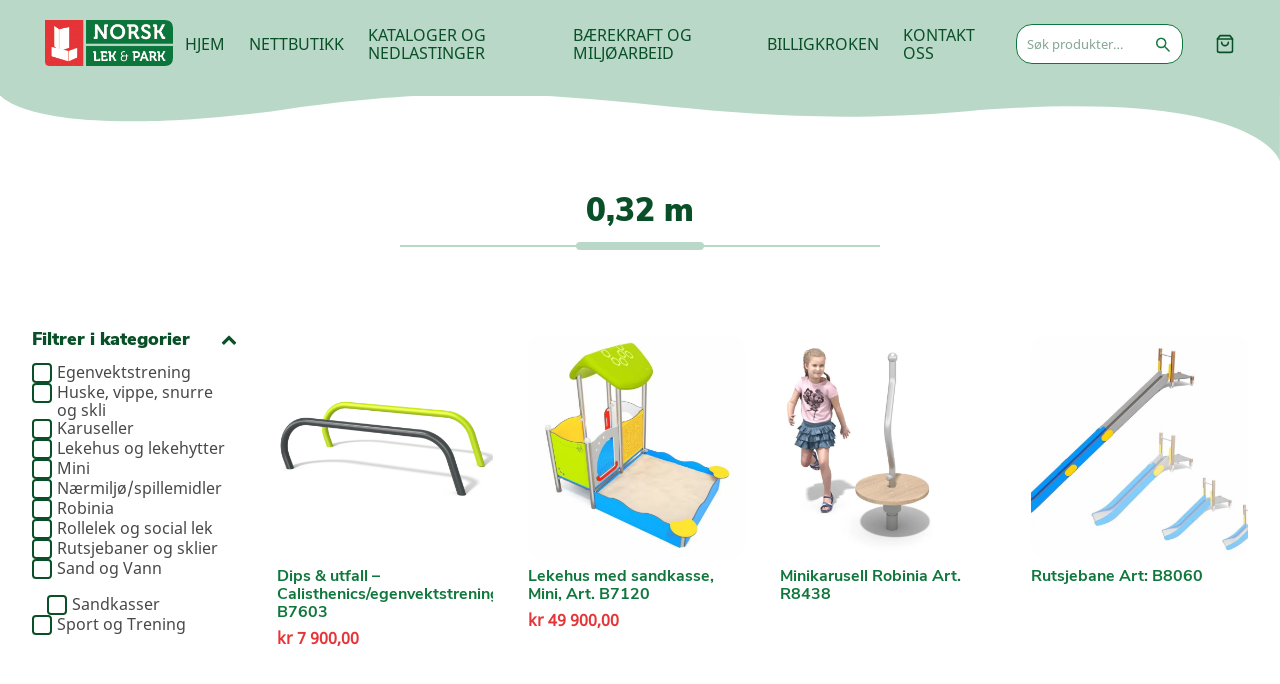

--- FILE ---
content_type: text/html; charset=utf-8
request_url: https://lekogpark.no/fallhoyde/032-m/
body_size: 34475
content:
<!doctype html>
<html lang="nb-NO">
<head><meta charset="utf-8"><script>if(navigator.userAgent.match(/MSIE|Internet Explorer/i)||navigator.userAgent.match(/Trident\/7\..*?rv:11/i)){var href=document.location.href;if(!href.match(/[?&]nowprocket/)){if(href.indexOf("?")==-1){if(href.indexOf("#")==-1){document.location.href=href+"?nowprocket=1"}else{document.location.href=href.replace("#","?nowprocket=1#")}}else{if(href.indexOf("#")==-1){document.location.href=href+"&nowprocket=1"}else{document.location.href=href.replace("#","&nowprocket=1#")}}}}</script><script>(()=>{class RocketLazyLoadScripts{constructor(){this.v="2.0.4",this.userEvents=["keydown","keyup","mousedown","mouseup","mousemove","mouseover","mouseout","touchmove","touchstart","touchend","touchcancel","wheel","click","dblclick","input"],this.attributeEvents=["onblur","onclick","oncontextmenu","ondblclick","onfocus","onmousedown","onmouseenter","onmouseleave","onmousemove","onmouseout","onmouseover","onmouseup","onmousewheel","onscroll","onsubmit"]}async t(){this.i(),this.o(),/iP(ad|hone)/.test(navigator.userAgent)&&this.h(),this.u(),this.l(this),this.m(),this.k(this),this.p(this),this._(),await Promise.all([this.R(),this.L()]),this.lastBreath=Date.now(),this.S(this),this.P(),this.D(),this.O(),this.M(),await this.C(this.delayedScripts.normal),await this.C(this.delayedScripts.defer),await this.C(this.delayedScripts.async),await this.T(),await this.F(),await this.j(),await this.A(),window.dispatchEvent(new Event("rocket-allScriptsLoaded")),this.everythingLoaded=!0,this.lastTouchEnd&&await new Promise(t=>setTimeout(t,500-Date.now()+this.lastTouchEnd)),this.I(),this.H(),this.U(),this.W()}i(){this.CSPIssue=sessionStorage.getItem("rocketCSPIssue"),document.addEventListener("securitypolicyviolation",t=>{this.CSPIssue||"script-src-elem"!==t.violatedDirective||"data"!==t.blockedURI||(this.CSPIssue=!0,sessionStorage.setItem("rocketCSPIssue",!0))},{isRocket:!0})}o(){window.addEventListener("pageshow",t=>{this.persisted=t.persisted,this.realWindowLoadedFired=!0},{isRocket:!0}),window.addEventListener("pagehide",()=>{this.onFirstUserAction=null},{isRocket:!0})}h(){let t;function e(e){t=e}window.addEventListener("touchstart",e,{isRocket:!0}),window.addEventListener("touchend",function i(o){o.changedTouches[0]&&t.changedTouches[0]&&Math.abs(o.changedTouches[0].pageX-t.changedTouches[0].pageX)<10&&Math.abs(o.changedTouches[0].pageY-t.changedTouches[0].pageY)<10&&o.timeStamp-t.timeStamp<200&&(window.removeEventListener("touchstart",e,{isRocket:!0}),window.removeEventListener("touchend",i,{isRocket:!0}),"INPUT"===o.target.tagName&&"text"===o.target.type||(o.target.dispatchEvent(new TouchEvent("touchend",{target:o.target,bubbles:!0})),o.target.dispatchEvent(new MouseEvent("mouseover",{target:o.target,bubbles:!0})),o.target.dispatchEvent(new PointerEvent("click",{target:o.target,bubbles:!0,cancelable:!0,detail:1,clientX:o.changedTouches[0].clientX,clientY:o.changedTouches[0].clientY})),event.preventDefault()))},{isRocket:!0})}q(t){this.userActionTriggered||("mousemove"!==t.type||this.firstMousemoveIgnored?"keyup"===t.type||"mouseover"===t.type||"mouseout"===t.type||(this.userActionTriggered=!0,this.onFirstUserAction&&this.onFirstUserAction()):this.firstMousemoveIgnored=!0),"click"===t.type&&t.preventDefault(),t.stopPropagation(),t.stopImmediatePropagation(),"touchstart"===this.lastEvent&&"touchend"===t.type&&(this.lastTouchEnd=Date.now()),"click"===t.type&&(this.lastTouchEnd=0),this.lastEvent=t.type,t.composedPath&&t.composedPath()[0].getRootNode()instanceof ShadowRoot&&(t.rocketTarget=t.composedPath()[0]),this.savedUserEvents.push(t)}u(){this.savedUserEvents=[],this.userEventHandler=this.q.bind(this),this.userEvents.forEach(t=>window.addEventListener(t,this.userEventHandler,{passive:!1,isRocket:!0})),document.addEventListener("visibilitychange",this.userEventHandler,{isRocket:!0})}U(){this.userEvents.forEach(t=>window.removeEventListener(t,this.userEventHandler,{passive:!1,isRocket:!0})),document.removeEventListener("visibilitychange",this.userEventHandler,{isRocket:!0}),this.savedUserEvents.forEach(t=>{(t.rocketTarget||t.target).dispatchEvent(new window[t.constructor.name](t.type,t))})}m(){const t="return false",e=Array.from(this.attributeEvents,t=>"data-rocket-"+t),i="["+this.attributeEvents.join("],[")+"]",o="[data-rocket-"+this.attributeEvents.join("],[data-rocket-")+"]",s=(e,i,o)=>{o&&o!==t&&(e.setAttribute("data-rocket-"+i,o),e["rocket"+i]=new Function("event",o),e.setAttribute(i,t))};new MutationObserver(t=>{for(const n of t)"attributes"===n.type&&(n.attributeName.startsWith("data-rocket-")||this.everythingLoaded?n.attributeName.startsWith("data-rocket-")&&this.everythingLoaded&&this.N(n.target,n.attributeName.substring(12)):s(n.target,n.attributeName,n.target.getAttribute(n.attributeName))),"childList"===n.type&&n.addedNodes.forEach(t=>{if(t.nodeType===Node.ELEMENT_NODE)if(this.everythingLoaded)for(const i of[t,...t.querySelectorAll(o)])for(const t of i.getAttributeNames())e.includes(t)&&this.N(i,t.substring(12));else for(const e of[t,...t.querySelectorAll(i)])for(const t of e.getAttributeNames())this.attributeEvents.includes(t)&&s(e,t,e.getAttribute(t))})}).observe(document,{subtree:!0,childList:!0,attributeFilter:[...this.attributeEvents,...e]})}I(){this.attributeEvents.forEach(t=>{document.querySelectorAll("[data-rocket-"+t+"]").forEach(e=>{this.N(e,t)})})}N(t,e){const i=t.getAttribute("data-rocket-"+e);i&&(t.setAttribute(e,i),t.removeAttribute("data-rocket-"+e))}k(t){Object.defineProperty(HTMLElement.prototype,"onclick",{get(){return this.rocketonclick||null},set(e){this.rocketonclick=e,this.setAttribute(t.everythingLoaded?"onclick":"data-rocket-onclick","this.rocketonclick(event)")}})}S(t){function e(e,i){let o=e[i];e[i]=null,Object.defineProperty(e,i,{get:()=>o,set(s){t.everythingLoaded?o=s:e["rocket"+i]=o=s}})}e(document,"onreadystatechange"),e(window,"onload"),e(window,"onpageshow");try{Object.defineProperty(document,"readyState",{get:()=>t.rocketReadyState,set(e){t.rocketReadyState=e},configurable:!0}),document.readyState="loading"}catch(t){console.log("WPRocket DJE readyState conflict, bypassing")}}l(t){this.originalAddEventListener=EventTarget.prototype.addEventListener,this.originalRemoveEventListener=EventTarget.prototype.removeEventListener,this.savedEventListeners=[],EventTarget.prototype.addEventListener=function(e,i,o){o&&o.isRocket||!t.B(e,this)&&!t.userEvents.includes(e)||t.B(e,this)&&!t.userActionTriggered||e.startsWith("rocket-")||t.everythingLoaded?t.originalAddEventListener.call(this,e,i,o):(t.savedEventListeners.push({target:this,remove:!1,type:e,func:i,options:o}),"mouseenter"!==e&&"mouseleave"!==e||t.originalAddEventListener.call(this,e,t.savedUserEvents.push,o))},EventTarget.prototype.removeEventListener=function(e,i,o){o&&o.isRocket||!t.B(e,this)&&!t.userEvents.includes(e)||t.B(e,this)&&!t.userActionTriggered||e.startsWith("rocket-")||t.everythingLoaded?t.originalRemoveEventListener.call(this,e,i,o):t.savedEventListeners.push({target:this,remove:!0,type:e,func:i,options:o})}}J(t,e){this.savedEventListeners=this.savedEventListeners.filter(i=>{let o=i.type,s=i.target||window;return e!==o||t!==s||(this.B(o,s)&&(i.type="rocket-"+o),this.$(i),!1)})}H(){EventTarget.prototype.addEventListener=this.originalAddEventListener,EventTarget.prototype.removeEventListener=this.originalRemoveEventListener,this.savedEventListeners.forEach(t=>this.$(t))}$(t){t.remove?this.originalRemoveEventListener.call(t.target,t.type,t.func,t.options):this.originalAddEventListener.call(t.target,t.type,t.func,t.options)}p(t){let e;function i(e){return t.everythingLoaded?e:e.split(" ").map(t=>"load"===t||t.startsWith("load.")?"rocket-jquery-load":t).join(" ")}function o(o){function s(e){const s=o.fn[e];o.fn[e]=o.fn.init.prototype[e]=function(){return this[0]===window&&t.userActionTriggered&&("string"==typeof arguments[0]||arguments[0]instanceof String?arguments[0]=i(arguments[0]):"object"==typeof arguments[0]&&Object.keys(arguments[0]).forEach(t=>{const e=arguments[0][t];delete arguments[0][t],arguments[0][i(t)]=e})),s.apply(this,arguments),this}}if(o&&o.fn&&!t.allJQueries.includes(o)){const e={DOMContentLoaded:[],"rocket-DOMContentLoaded":[]};for(const t in e)document.addEventListener(t,()=>{e[t].forEach(t=>t())},{isRocket:!0});o.fn.ready=o.fn.init.prototype.ready=function(i){function s(){parseInt(o.fn.jquery)>2?setTimeout(()=>i.bind(document)(o)):i.bind(document)(o)}return"function"==typeof i&&(t.realDomReadyFired?!t.userActionTriggered||t.fauxDomReadyFired?s():e["rocket-DOMContentLoaded"].push(s):e.DOMContentLoaded.push(s)),o([])},s("on"),s("one"),s("off"),t.allJQueries.push(o)}e=o}t.allJQueries=[],o(window.jQuery),Object.defineProperty(window,"jQuery",{get:()=>e,set(t){o(t)}})}P(){const t=new Map;document.write=document.writeln=function(e){const i=document.currentScript,o=document.createRange(),s=i.parentElement;let n=t.get(i);void 0===n&&(n=i.nextSibling,t.set(i,n));const c=document.createDocumentFragment();o.setStart(c,0),c.appendChild(o.createContextualFragment(e)),s.insertBefore(c,n)}}async R(){return new Promise(t=>{this.userActionTriggered?t():this.onFirstUserAction=t})}async L(){return new Promise(t=>{document.addEventListener("DOMContentLoaded",()=>{this.realDomReadyFired=!0,t()},{isRocket:!0})})}async j(){return this.realWindowLoadedFired?Promise.resolve():new Promise(t=>{window.addEventListener("load",t,{isRocket:!0})})}M(){this.pendingScripts=[];this.scriptsMutationObserver=new MutationObserver(t=>{for(const e of t)e.addedNodes.forEach(t=>{"SCRIPT"!==t.tagName||t.noModule||t.isWPRocket||this.pendingScripts.push({script:t,promise:new Promise(e=>{const i=()=>{const i=this.pendingScripts.findIndex(e=>e.script===t);i>=0&&this.pendingScripts.splice(i,1),e()};t.addEventListener("load",i,{isRocket:!0}),t.addEventListener("error",i,{isRocket:!0}),setTimeout(i,1e3)})})})}),this.scriptsMutationObserver.observe(document,{childList:!0,subtree:!0})}async F(){await this.X(),this.pendingScripts.length?(await this.pendingScripts[0].promise,await this.F()):this.scriptsMutationObserver.disconnect()}D(){this.delayedScripts={normal:[],async:[],defer:[]},document.querySelectorAll("script[type$=rocketlazyloadscript]").forEach(t=>{t.hasAttribute("data-rocket-src")?t.hasAttribute("async")&&!1!==t.async?this.delayedScripts.async.push(t):t.hasAttribute("defer")&&!1!==t.defer||"module"===t.getAttribute("data-rocket-type")?this.delayedScripts.defer.push(t):this.delayedScripts.normal.push(t):this.delayedScripts.normal.push(t)})}async _(){await this.L();let t=[];document.querySelectorAll("script[type$=rocketlazyloadscript][data-rocket-src]").forEach(e=>{let i=e.getAttribute("data-rocket-src");if(i&&!i.startsWith("data:")){i.startsWith("//")&&(i=location.protocol+i);try{const o=new URL(i).origin;o!==location.origin&&t.push({src:o,crossOrigin:e.crossOrigin||"module"===e.getAttribute("data-rocket-type")})}catch(t){}}}),t=[...new Map(t.map(t=>[JSON.stringify(t),t])).values()],this.Y(t,"preconnect")}async G(t){if(await this.K(),!0!==t.noModule||!("noModule"in HTMLScriptElement.prototype))return new Promise(e=>{let i;function o(){(i||t).setAttribute("data-rocket-status","executed"),e()}try{if(navigator.userAgent.includes("Firefox/")||""===navigator.vendor||this.CSPIssue)i=document.createElement("script"),[...t.attributes].forEach(t=>{let e=t.nodeName;"type"!==e&&("data-rocket-type"===e&&(e="type"),"data-rocket-src"===e&&(e="src"),i.setAttribute(e,t.nodeValue))}),t.text&&(i.text=t.text),t.nonce&&(i.nonce=t.nonce),i.hasAttribute("src")?(i.addEventListener("load",o,{isRocket:!0}),i.addEventListener("error",()=>{i.setAttribute("data-rocket-status","failed-network"),e()},{isRocket:!0}),setTimeout(()=>{i.isConnected||e()},1)):(i.text=t.text,o()),i.isWPRocket=!0,t.parentNode.replaceChild(i,t);else{const i=t.getAttribute("data-rocket-type"),s=t.getAttribute("data-rocket-src");i?(t.type=i,t.removeAttribute("data-rocket-type")):t.removeAttribute("type"),t.addEventListener("load",o,{isRocket:!0}),t.addEventListener("error",i=>{this.CSPIssue&&i.target.src.startsWith("data:")?(console.log("WPRocket: CSP fallback activated"),t.removeAttribute("src"),this.G(t).then(e)):(t.setAttribute("data-rocket-status","failed-network"),e())},{isRocket:!0}),s?(t.fetchPriority="high",t.removeAttribute("data-rocket-src"),t.src=s):t.src="data:text/javascript;base64,"+window.btoa(unescape(encodeURIComponent(t.text)))}}catch(i){t.setAttribute("data-rocket-status","failed-transform"),e()}});t.setAttribute("data-rocket-status","skipped")}async C(t){const e=t.shift();return e?(e.isConnected&&await this.G(e),this.C(t)):Promise.resolve()}O(){this.Y([...this.delayedScripts.normal,...this.delayedScripts.defer,...this.delayedScripts.async],"preload")}Y(t,e){this.trash=this.trash||[];let i=!0;var o=document.createDocumentFragment();t.forEach(t=>{const s=t.getAttribute&&t.getAttribute("data-rocket-src")||t.src;if(s&&!s.startsWith("data:")){const n=document.createElement("link");n.href=s,n.rel=e,"preconnect"!==e&&(n.as="script",n.fetchPriority=i?"high":"low"),t.getAttribute&&"module"===t.getAttribute("data-rocket-type")&&(n.crossOrigin=!0),t.crossOrigin&&(n.crossOrigin=t.crossOrigin),t.integrity&&(n.integrity=t.integrity),t.nonce&&(n.nonce=t.nonce),o.appendChild(n),this.trash.push(n),i=!1}}),document.head.appendChild(o)}W(){this.trash.forEach(t=>t.remove())}async T(){try{document.readyState="interactive"}catch(t){}this.fauxDomReadyFired=!0;try{await this.K(),this.J(document,"readystatechange"),document.dispatchEvent(new Event("rocket-readystatechange")),await this.K(),document.rocketonreadystatechange&&document.rocketonreadystatechange(),await this.K(),this.J(document,"DOMContentLoaded"),document.dispatchEvent(new Event("rocket-DOMContentLoaded")),await this.K(),this.J(window,"DOMContentLoaded"),window.dispatchEvent(new Event("rocket-DOMContentLoaded"))}catch(t){console.error(t)}}async A(){try{document.readyState="complete"}catch(t){}try{await this.K(),this.J(document,"readystatechange"),document.dispatchEvent(new Event("rocket-readystatechange")),await this.K(),document.rocketonreadystatechange&&document.rocketonreadystatechange(),await this.K(),this.J(window,"load"),window.dispatchEvent(new Event("rocket-load")),await this.K(),window.rocketonload&&window.rocketonload(),await this.K(),this.allJQueries.forEach(t=>t(window).trigger("rocket-jquery-load")),await this.K(),this.J(window,"pageshow");const t=new Event("rocket-pageshow");t.persisted=this.persisted,window.dispatchEvent(t),await this.K(),window.rocketonpageshow&&window.rocketonpageshow({persisted:this.persisted})}catch(t){console.error(t)}}async K(){Date.now()-this.lastBreath>45&&(await this.X(),this.lastBreath=Date.now())}async X(){return document.hidden?new Promise(t=>setTimeout(t)):new Promise(t=>requestAnimationFrame(t))}B(t,e){return e===document&&"readystatechange"===t||(e===document&&"DOMContentLoaded"===t||(e===window&&"DOMContentLoaded"===t||(e===window&&"load"===t||e===window&&"pageshow"===t)))}static run(){(new RocketLazyLoadScripts).t()}}RocketLazyLoadScripts.run()})();</script>
  
  <meta http-equiv="x-ua-compatible" content="ie=edge">
  <meta name="viewport" content="width=device-width, initial-scale=1, shrink-to-fit=no">
  <meta name='robots' content='index, follow, max-image-preview:large, max-snippet:-1, max-video-preview:-1' />

	<!-- This site is optimized with the Yoast SEO plugin v26.7 - https://yoast.com/wordpress/plugins/seo/ -->
	<title>0,32 m Arkiver - Hjem - Norsk Lek og Park</title>
	<link rel="canonical" href="https://lekogpark.no/fallhoyde/032-m/" />
	<meta property="og:locale" content="nb_NO" />
	<meta property="og:type" content="article" />
	<meta property="og:title" content="0,32 m Arkiver - Hjem - Norsk Lek og Park" />
	<meta property="og:url" content="https://lekogpark.no/fallhoyde/032-m/" />
	<meta property="og:site_name" content="Hjem - Norsk Lek og Park" />
	<meta name="twitter:card" content="summary_large_image" />
	<script type="application/ld+json" class="yoast-schema-graph">{"@context":"https://schema.org","@graph":[{"@type":"CollectionPage","@id":"https://lekogpark.no/fallhoyde/032-m/","url":"https://lekogpark.no/fallhoyde/032-m/","name":"0,32 m Arkiver - Hjem - Norsk Lek og Park","isPartOf":{"@id":"https://lekogpark.no/#website"},"primaryImageOfPage":{"@id":"https://lekogpark.no/fallhoyde/032-m/#primaryimage"},"image":{"@id":"https://lekogpark.no/fallhoyde/032-m/#primaryimage"},"thumbnailUrl":"https://lekogpark.no/app/uploads/2017/12/B7603.png","breadcrumb":{"@id":"https://lekogpark.no/fallhoyde/032-m/#breadcrumb"},"inLanguage":"nb-NO"},{"@type":"ImageObject","inLanguage":"nb-NO","@id":"https://lekogpark.no/fallhoyde/032-m/#primaryimage","url":"https://lekogpark.no/app/uploads/2017/12/B7603.png","contentUrl":"https://lekogpark.no/app/uploads/2017/12/B7603.png","width":1600,"height":1200,"caption":"Egentrening"},{"@type":"BreadcrumbList","@id":"https://lekogpark.no/fallhoyde/032-m/#breadcrumb","itemListElement":[{"@type":"ListItem","position":1,"name":"Hjem","item":"https://lekogpark.no/"},{"@type":"ListItem","position":2,"name":"0,32 m"}]},{"@type":"WebSite","@id":"https://lekogpark.no/#website","url":"https://lekogpark.no/","name":"Hjem - Norsk Lek og Park","description":"Produsent og leverandør av godkjente lekeapparater og trygg utemiljø.","publisher":{"@id":"https://lekogpark.no/#organization"},"potentialAction":[{"@type":"SearchAction","target":{"@type":"EntryPoint","urlTemplate":"https://lekogpark.no/?s={search_term_string}"},"query-input":{"@type":"PropertyValueSpecification","valueRequired":true,"valueName":"search_term_string"}}],"inLanguage":"nb-NO"},{"@type":"Organization","@id":"https://lekogpark.no/#organization","name":"Norsk Lek & park AS","url":"https://lekogpark.no/","logo":{"@type":"ImageObject","inLanguage":"nb-NO","@id":"https://lekogpark.no/#/schema/logo/image/","url":"https://lekogpark.no/app/uploads/2015/02/Norsklek.png","contentUrl":"https://lekogpark.no/app/uploads/2015/02/Norsklek.png","width":85,"height":96,"caption":"Norsk Lek & park AS"},"image":{"@id":"https://lekogpark.no/#/schema/logo/image/"},"sameAs":["https://www.facebook.com/NorskLekParkAs","https://www.instagram.com/lekogpark/"]}]}</script>
	<!-- / Yoast SEO plugin. -->



<script type="rocketlazyloadscript">
dataLayer = [[]];
</script>
<!-- Google Tag Manager -->
<script type="rocketlazyloadscript">(function(w,d,s,l,i){w[l]=w[l]||[];w[l].push({'gtm.start':
new Date().getTime(),event:'gtm.js'});var f=d.getElementsByTagName(s)[0],
j=d.createElement(s),dl=l!='dataLayer'?'&l='+l:'';j.async=true;j.src=
'https://www.googletagmanager.com/gtm.js?id='+i+dl;f.parentNode.insertBefore(j,f);
})(window,document,'script','dataLayer','GTM-TB8LHCB');</script>
<!-- End Google Tag Manager --><link rel='dns-prefetch' href='//platform-api.sharethis.com' />

<link rel="alternate" type="application/rss+xml" title="Hjem - Norsk Lek og Park &raquo; 0,32 m Fallhøyde Strøm" href="https://lekogpark.no/fallhoyde/032-m/feed/" />
<style id='wp-img-auto-sizes-contain-inline-css' type='text/css'>
img:is([sizes=auto i],[sizes^="auto," i]){contain-intrinsic-size:3000px 1500px}
/*# sourceURL=wp-img-auto-sizes-contain-inline-css */
</style>
<link rel='stylesheet' id='font-awesome-css' href='https://lekogpark.no/app/plugins/woocommerce-ajax-filters/berocket/assets/css/font-awesome.min.css?ver=6.9' type='text/css' media='all' />
<link rel='stylesheet' id='berocket_aapf_widget-style-css' href='https://lekogpark.no/app/plugins/woocommerce-ajax-filters/assets/frontend/css/fullmain.min.css?ver=1.6.9.4' type='text/css' media='all' />
<style id='wp-emoji-styles-inline-css' type='text/css'>

	img.wp-smiley, img.emoji {
		display: inline !important;
		border: none !important;
		box-shadow: none !important;
		height: 1em !important;
		width: 1em !important;
		margin: 0 0.07em !important;
		vertical-align: -0.1em !important;
		background: none !important;
		padding: 0 !important;
	}
/*# sourceURL=wp-emoji-styles-inline-css */
</style>
<style id='wp-block-library-inline-css' type='text/css'>
:root{--wp-block-synced-color:#7a00df;--wp-block-synced-color--rgb:122,0,223;--wp-bound-block-color:var(--wp-block-synced-color);--wp-editor-canvas-background:#ddd;--wp-admin-theme-color:#007cba;--wp-admin-theme-color--rgb:0,124,186;--wp-admin-theme-color-darker-10:#006ba1;--wp-admin-theme-color-darker-10--rgb:0,107,160.5;--wp-admin-theme-color-darker-20:#005a87;--wp-admin-theme-color-darker-20--rgb:0,90,135;--wp-admin-border-width-focus:2px}@media (min-resolution:192dpi){:root{--wp-admin-border-width-focus:1.5px}}.wp-element-button{cursor:pointer}:root .has-very-light-gray-background-color{background-color:#eee}:root .has-very-dark-gray-background-color{background-color:#313131}:root .has-very-light-gray-color{color:#eee}:root .has-very-dark-gray-color{color:#313131}:root .has-vivid-green-cyan-to-vivid-cyan-blue-gradient-background{background:linear-gradient(135deg,#00d084,#0693e3)}:root .has-purple-crush-gradient-background{background:linear-gradient(135deg,#34e2e4,#4721fb 50%,#ab1dfe)}:root .has-hazy-dawn-gradient-background{background:linear-gradient(135deg,#faaca8,#dad0ec)}:root .has-subdued-olive-gradient-background{background:linear-gradient(135deg,#fafae1,#67a671)}:root .has-atomic-cream-gradient-background{background:linear-gradient(135deg,#fdd79a,#004a59)}:root .has-nightshade-gradient-background{background:linear-gradient(135deg,#330968,#31cdcf)}:root .has-midnight-gradient-background{background:linear-gradient(135deg,#020381,#2874fc)}:root{--wp--preset--font-size--normal:16px;--wp--preset--font-size--huge:42px}.has-regular-font-size{font-size:1em}.has-larger-font-size{font-size:2.625em}.has-normal-font-size{font-size:var(--wp--preset--font-size--normal)}.has-huge-font-size{font-size:var(--wp--preset--font-size--huge)}.has-text-align-center{text-align:center}.has-text-align-left{text-align:left}.has-text-align-right{text-align:right}.has-fit-text{white-space:nowrap!important}#end-resizable-editor-section{display:none}.aligncenter{clear:both}.items-justified-left{justify-content:flex-start}.items-justified-center{justify-content:center}.items-justified-right{justify-content:flex-end}.items-justified-space-between{justify-content:space-between}.screen-reader-text{border:0;clip-path:inset(50%);height:1px;margin:-1px;overflow:hidden;padding:0;position:absolute;width:1px;word-wrap:normal!important}.screen-reader-text:focus{background-color:#ddd;clip-path:none;color:#444;display:block;font-size:1em;height:auto;left:5px;line-height:normal;padding:15px 23px 14px;text-decoration:none;top:5px;width:auto;z-index:100000}html :where(.has-border-color){border-style:solid}html :where([style*=border-top-color]){border-top-style:solid}html :where([style*=border-right-color]){border-right-style:solid}html :where([style*=border-bottom-color]){border-bottom-style:solid}html :where([style*=border-left-color]){border-left-style:solid}html :where([style*=border-width]){border-style:solid}html :where([style*=border-top-width]){border-top-style:solid}html :where([style*=border-right-width]){border-right-style:solid}html :where([style*=border-bottom-width]){border-bottom-style:solid}html :where([style*=border-left-width]){border-left-style:solid}html :where(img[class*=wp-image-]){height:auto;max-width:100%}:where(figure){margin:0 0 1em}html :where(.is-position-sticky){--wp-admin--admin-bar--position-offset:var(--wp-admin--admin-bar--height,0px)}@media screen and (max-width:600px){html :where(.is-position-sticky){--wp-admin--admin-bar--position-offset:0px}}
/*# sourceURL=/wp-includes/css/dist/block-library/common.min.css */
</style>
<style id='woocommerce-inline-inline-css' type='text/css'>
.woocommerce form .form-row .required { visibility: visible; }
/*# sourceURL=woocommerce-inline-inline-css */
</style>
<link rel='stylesheet' id='sage/main.css-css' href='https://lekogpark.no/app/themes/lekogpark/dist/styles/main_5e34259a.css' type='text/css' media='all' />
<link rel='stylesheet' id='moove_gdpr_frontend-css' href='https://lekogpark.no/app/plugins/gdpr-cookie-compliance/dist/styles/gdpr-main.css?ver=5.0.9' type='text/css' media='all' />
<style id='moove_gdpr_frontend-inline-css' type='text/css'>
#moove_gdpr_cookie_modal,#moove_gdpr_cookie_info_bar,.gdpr_cookie_settings_shortcode_content{font-family:&#039;Nunito&#039;,sans-serif}#moove_gdpr_save_popup_settings_button{background-color:#373737;color:#fff}#moove_gdpr_save_popup_settings_button:hover{background-color:#000}#moove_gdpr_cookie_info_bar .moove-gdpr-info-bar-container .moove-gdpr-info-bar-content a.mgbutton,#moove_gdpr_cookie_info_bar .moove-gdpr-info-bar-container .moove-gdpr-info-bar-content button.mgbutton{background-color:#040505}#moove_gdpr_cookie_modal .moove-gdpr-modal-content .moove-gdpr-modal-footer-content .moove-gdpr-button-holder a.mgbutton,#moove_gdpr_cookie_modal .moove-gdpr-modal-content .moove-gdpr-modal-footer-content .moove-gdpr-button-holder button.mgbutton,.gdpr_cookie_settings_shortcode_content .gdpr-shr-button.button-green{background-color:#040505;border-color:#040505}#moove_gdpr_cookie_modal .moove-gdpr-modal-content .moove-gdpr-modal-footer-content .moove-gdpr-button-holder a.mgbutton:hover,#moove_gdpr_cookie_modal .moove-gdpr-modal-content .moove-gdpr-modal-footer-content .moove-gdpr-button-holder button.mgbutton:hover,.gdpr_cookie_settings_shortcode_content .gdpr-shr-button.button-green:hover{background-color:#fff;color:#040505}#moove_gdpr_cookie_modal .moove-gdpr-modal-content .moove-gdpr-modal-close i,#moove_gdpr_cookie_modal .moove-gdpr-modal-content .moove-gdpr-modal-close span.gdpr-icon{background-color:#040505;border:1px solid #040505}#moove_gdpr_cookie_info_bar span.moove-gdpr-infobar-allow-all.focus-g,#moove_gdpr_cookie_info_bar span.moove-gdpr-infobar-allow-all:focus,#moove_gdpr_cookie_info_bar button.moove-gdpr-infobar-allow-all.focus-g,#moove_gdpr_cookie_info_bar button.moove-gdpr-infobar-allow-all:focus,#moove_gdpr_cookie_info_bar span.moove-gdpr-infobar-reject-btn.focus-g,#moove_gdpr_cookie_info_bar span.moove-gdpr-infobar-reject-btn:focus,#moove_gdpr_cookie_info_bar button.moove-gdpr-infobar-reject-btn.focus-g,#moove_gdpr_cookie_info_bar button.moove-gdpr-infobar-reject-btn:focus,#moove_gdpr_cookie_info_bar span.change-settings-button.focus-g,#moove_gdpr_cookie_info_bar span.change-settings-button:focus,#moove_gdpr_cookie_info_bar button.change-settings-button.focus-g,#moove_gdpr_cookie_info_bar button.change-settings-button:focus{-webkit-box-shadow:0 0 1px 3px #040505;-moz-box-shadow:0 0 1px 3px #040505;box-shadow:0 0 1px 3px #040505}#moove_gdpr_cookie_modal .moove-gdpr-modal-content .moove-gdpr-modal-close i:hover,#moove_gdpr_cookie_modal .moove-gdpr-modal-content .moove-gdpr-modal-close span.gdpr-icon:hover,#moove_gdpr_cookie_info_bar span[data-href]>u.change-settings-button{color:#040505}#moove_gdpr_cookie_modal .moove-gdpr-modal-content .moove-gdpr-modal-left-content #moove-gdpr-menu li.menu-item-selected a span.gdpr-icon,#moove_gdpr_cookie_modal .moove-gdpr-modal-content .moove-gdpr-modal-left-content #moove-gdpr-menu li.menu-item-selected button span.gdpr-icon{color:inherit}#moove_gdpr_cookie_modal .moove-gdpr-modal-content .moove-gdpr-modal-left-content #moove-gdpr-menu li a span.gdpr-icon,#moove_gdpr_cookie_modal .moove-gdpr-modal-content .moove-gdpr-modal-left-content #moove-gdpr-menu li button span.gdpr-icon{color:inherit}#moove_gdpr_cookie_modal .gdpr-acc-link{line-height:0;font-size:0;color:transparent;position:absolute}#moove_gdpr_cookie_modal .moove-gdpr-modal-content .moove-gdpr-modal-close:hover i,#moove_gdpr_cookie_modal .moove-gdpr-modal-content .moove-gdpr-modal-left-content #moove-gdpr-menu li a,#moove_gdpr_cookie_modal .moove-gdpr-modal-content .moove-gdpr-modal-left-content #moove-gdpr-menu li button,#moove_gdpr_cookie_modal .moove-gdpr-modal-content .moove-gdpr-modal-left-content #moove-gdpr-menu li button i,#moove_gdpr_cookie_modal .moove-gdpr-modal-content .moove-gdpr-modal-left-content #moove-gdpr-menu li a i,#moove_gdpr_cookie_modal .moove-gdpr-modal-content .moove-gdpr-tab-main .moove-gdpr-tab-main-content a:hover,#moove_gdpr_cookie_info_bar.moove-gdpr-dark-scheme .moove-gdpr-info-bar-container .moove-gdpr-info-bar-content a.mgbutton:hover,#moove_gdpr_cookie_info_bar.moove-gdpr-dark-scheme .moove-gdpr-info-bar-container .moove-gdpr-info-bar-content button.mgbutton:hover,#moove_gdpr_cookie_info_bar.moove-gdpr-dark-scheme .moove-gdpr-info-bar-container .moove-gdpr-info-bar-content a:hover,#moove_gdpr_cookie_info_bar.moove-gdpr-dark-scheme .moove-gdpr-info-bar-container .moove-gdpr-info-bar-content button:hover,#moove_gdpr_cookie_info_bar.moove-gdpr-dark-scheme .moove-gdpr-info-bar-container .moove-gdpr-info-bar-content span.change-settings-button:hover,#moove_gdpr_cookie_info_bar.moove-gdpr-dark-scheme .moove-gdpr-info-bar-container .moove-gdpr-info-bar-content button.change-settings-button:hover,#moove_gdpr_cookie_info_bar.moove-gdpr-dark-scheme .moove-gdpr-info-bar-container .moove-gdpr-info-bar-content u.change-settings-button:hover,#moove_gdpr_cookie_info_bar span[data-href]>u.change-settings-button,#moove_gdpr_cookie_info_bar.moove-gdpr-dark-scheme .moove-gdpr-info-bar-container .moove-gdpr-info-bar-content a.mgbutton.focus-g,#moove_gdpr_cookie_info_bar.moove-gdpr-dark-scheme .moove-gdpr-info-bar-container .moove-gdpr-info-bar-content button.mgbutton.focus-g,#moove_gdpr_cookie_info_bar.moove-gdpr-dark-scheme .moove-gdpr-info-bar-container .moove-gdpr-info-bar-content a.focus-g,#moove_gdpr_cookie_info_bar.moove-gdpr-dark-scheme .moove-gdpr-info-bar-container .moove-gdpr-info-bar-content button.focus-g,#moove_gdpr_cookie_info_bar.moove-gdpr-dark-scheme .moove-gdpr-info-bar-container .moove-gdpr-info-bar-content a.mgbutton:focus,#moove_gdpr_cookie_info_bar.moove-gdpr-dark-scheme .moove-gdpr-info-bar-container .moove-gdpr-info-bar-content button.mgbutton:focus,#moove_gdpr_cookie_info_bar.moove-gdpr-dark-scheme .moove-gdpr-info-bar-container .moove-gdpr-info-bar-content a:focus,#moove_gdpr_cookie_info_bar.moove-gdpr-dark-scheme .moove-gdpr-info-bar-container .moove-gdpr-info-bar-content button:focus,#moove_gdpr_cookie_info_bar.moove-gdpr-dark-scheme .moove-gdpr-info-bar-container .moove-gdpr-info-bar-content span.change-settings-button.focus-g,span.change-settings-button:focus,button.change-settings-button.focus-g,button.change-settings-button:focus,#moove_gdpr_cookie_info_bar.moove-gdpr-dark-scheme .moove-gdpr-info-bar-container .moove-gdpr-info-bar-content u.change-settings-button.focus-g,#moove_gdpr_cookie_info_bar.moove-gdpr-dark-scheme .moove-gdpr-info-bar-container .moove-gdpr-info-bar-content u.change-settings-button:focus{color:#040505}#moove_gdpr_cookie_modal .moove-gdpr-branding.focus-g span,#moove_gdpr_cookie_modal .moove-gdpr-modal-content .moove-gdpr-tab-main a.focus-g,#moove_gdpr_cookie_modal .moove-gdpr-modal-content .moove-gdpr-tab-main .gdpr-cd-details-toggle.focus-g{color:#040505}#moove_gdpr_cookie_modal.gdpr_lightbox-hide{display:none}
/*# sourceURL=moove_gdpr_frontend-inline-css */
</style>
<script type="rocketlazyloadscript" data-rocket-type="text/javascript" data-rocket-src="https://lekogpark.no/wp/wp-includes/js/jquery/jquery.min.js?ver=3.7.1" id="jquery-core-js"></script>
<script type="rocketlazyloadscript" data-rocket-type="text/javascript" data-rocket-src="https://lekogpark.no/wp/wp-includes/js/jquery/jquery-migrate.min.js?ver=3.4.1" id="jquery-migrate-js"></script>
<script type="rocketlazyloadscript" data-rocket-type="text/javascript" data-rocket-src="https://lekogpark.no/app/plugins/woocommerce/assets/js/jquery-blockui/jquery.blockUI.min.js?ver=2.7.0-wc.10.4.3" id="wc-jquery-blockui-js" defer="defer" data-wp-strategy="defer"></script>
<script type="rocketlazyloadscript" data-rocket-type="text/javascript" data-rocket-src="https://lekogpark.no/app/plugins/woocommerce/assets/js/js-cookie/js.cookie.min.js?ver=2.1.4-wc.10.4.3" id="wc-js-cookie-js" defer="defer" data-wp-strategy="defer"></script>
<script type="text/javascript" id="woocommerce-js-extra">
/* <![CDATA[ */
var woocommerce_params = {"ajax_url":"/wp/wp-admin/admin-ajax.php","wc_ajax_url":"/?wc-ajax=%%endpoint%%","i18n_password_show":"Show password","i18n_password_hide":"Hide password"};
//# sourceURL=woocommerce-js-extra
/* ]]> */
</script>
<script type="rocketlazyloadscript" data-rocket-type="text/javascript" data-rocket-src="https://lekogpark.no/app/plugins/woocommerce/assets/js/frontend/woocommerce.min.js?ver=10.4.3" id="woocommerce-js" defer="defer" data-wp-strategy="defer"></script>
<script type="rocketlazyloadscript" data-rocket-type="text/javascript" data-rocket-src="//platform-api.sharethis.com/js/sharethis.js#source=googleanalytics-wordpress#product=ga&amp;property=5f5bff7ed99dc5001286fa14" id="googleanalytics-platform-sharethis-js"></script>
<link rel="https://api.w.org/" href="https://lekogpark.no/wp-json/" /><link rel="EditURI" type="application/rsd+xml" title="RSD" href="https://lekogpark.no/wp/xmlrpc.php?rsd" />
<meta name="generator" content="WordPress 6.9" />
<meta name="generator" content="WooCommerce 10.4.3" />
<style></style>	<noscript><style>.woocommerce-product-gallery{ opacity: 1 !important; }</style></noscript>
	<style type="text/css">.recentcomments a{display:inline !important;padding:0 !important;margin:0 !important;}</style><link rel="icon" href="https://lekogpark.no/app/uploads/2021/06/cropped-Skjermbilde-2021-06-02-kl.-10.29.57-32x32.png" sizes="32x32" />
<link rel="icon" href="https://lekogpark.no/app/uploads/2021/06/cropped-Skjermbilde-2021-06-02-kl.-10.29.57-192x192.png" sizes="192x192" />
<link rel="apple-touch-icon" href="https://lekogpark.no/app/uploads/2021/06/cropped-Skjermbilde-2021-06-02-kl.-10.29.57-180x180.png" />
<meta name="msapplication-TileImage" content="https://lekogpark.no/app/uploads/2021/06/cropped-Skjermbilde-2021-06-02-kl.-10.29.57-270x270.png" />
<noscript><style id="rocket-lazyload-nojs-css">.rll-youtube-player, [data-lazy-src]{display:none !important;}</style></noscript>
  <script type="rocketlazyloadscript" data-rocket-src="https://maps.googleapis.com/maps/api/js?key=AIzaSyA2g5XVh2ReScSN2wAoZaUG2fjMEXGA9QI" async>
  </script>

<meta name="generator" content="WP Rocket 3.20.3" data-wpr-features="wpr_delay_js wpr_minify_js wpr_lazyload_images wpr_preload_links wpr_desktop" /></head>

<body class="archive tax-pa_fallhoyde term-032-m term-1191 wp-custom-logo wp-theme-lekogparkresources theme-lekogpark/resources woocommerce woocommerce-page woocommerce-no-js app-data index-data archive-data taxonomy-data taxonomy-pa_fallhoyde-data taxonomy-pa_fallhoyde-032-m-data" >
    <header data-rocket-location-hash="3cae9c69ab153172753fba692937cade" class="header-menu sticky z-40 max-w-full w-full" style="top: 0px;">
  

  <div data-rocket-location-hash="0ac70a7570f6f9b13b0a2cb46a0293a9" class="bg-green-light h-20 md:h-24">
    <div data-rocket-location-hash="d6d491406500ab10ef0cd0983597eef6" class="container ">
      <div class="flex items-center py-3 lg:py-5">

        <div class="w-24 md:w-32 lg:w-150px mr-auto">
          <a href="https://lekogpark.no/" class="custom-logo-link" rel="home"><img width="237" height="84" src="data:image/svg+xml,%3Csvg%20xmlns='http://www.w3.org/2000/svg'%20viewBox='0%200%20237%2084'%3E%3C/svg%3E" class="custom-logo" alt="Hjem &#8211; Norsk Lek og Park" decoding="async" data-lazy-src="https://lekogpark.no/app/uploads/2017/04/cropped-logo_lekogpark.png" /><noscript><img width="237" height="84" src="https://lekogpark.no/app/uploads/2017/04/cropped-logo_lekogpark.png" class="custom-logo" alt="Hjem &#8211; Norsk Lek og Park" decoding="async" /></noscript></a>        </div>

        <nav id="header_desktop" class="ml-auto hidden md:block">
          <ul class="menu list-reset flex items-center justify-between gap-3">
                          <li class="mx-1 lg:mx-3">
      <a href="https://lekogpark.no/" class="cursor-pointer link-reset font-light text-green-dark no-underline relative uppercase md:text-sm lg:text-base hover-item">Hjem</a>
  </li>
                          <li class="mx-1 lg:mx-3">
      <a href="https://lekogpark.no/nettbutikk/" aria-haspopup="true" class="cursor-pointer link-reset font-light text-green-dark no-underline relative uppercase md:text-sm lg:text-base hover-item"
      data-target='sub-menu-19394'>
      Nettbutikk
    </a>
  </li>
                          <li class="mx-1 lg:mx-3">
      <a href="https://lekogpark.no/kataloger-og-brosjyrer/" class="cursor-pointer link-reset font-light text-green-dark no-underline relative uppercase md:text-sm lg:text-base hover-item">Kataloger og nedlastinger</a>
  </li>
                          <li class="mx-1 lg:mx-3">
      <a href="https://lekogpark.no/baerekraft-miljoarbeid/" class="cursor-pointer link-reset font-light text-green-dark no-underline relative uppercase md:text-sm lg:text-base hover-item">Bærekraft og Miljøarbeid</a>
  </li>
                          <li class="mx-1 lg:mx-3">
      <a href="https://lekogpark.no/billigkroken/" class="cursor-pointer link-reset font-light text-green-dark no-underline relative uppercase md:text-sm lg:text-base hover-item">Billigkroken</a>
  </li>
                          <li class="mx-1 lg:mx-3">
      <a href="https://lekogpark.no/kontakt-oss/" class="cursor-pointer link-reset font-light text-green-dark no-underline relative uppercase md:text-sm lg:text-base hover-item">Kontakt oss</a>
  </li>
                      </ul>
        </nav>

        <div class="ml-5 flex items-center">
          <div class="header-search">
            <form role="search" method="get" class="woocommerce-product-search" action="https://lekogpark.no/">
	<label class="screen-reader-text" for="woocommerce-product-search-field-0">Søk etter:</label>
	<input type="search" id="woocommerce-product-search-field-0" class="search-field" placeholder="Søk produkter&hellip;" value="" name="s" />
	<button type="submit" value="Søk" class="">Søk</button>
	<input type="hidden" name="post_type" value="product" />
</form>

          </div>

          <a href="/cart" class="mr-5 md:mr-0 ml-5 md:ml-3 lg:ml-4 xl:ml-8 block w-5 h-5">
                        
            <svg xmlns="http://www.w3.org/2000/svg" class="block" width="20" height="20" viewBox="0 0 24 24" fill="none"
  stroke="#095028" stroke-width="2" stroke-linecap="round" stroke-linejoin="round" class="feather feather-shopping-bag">
  <path d="M6 2L3 6v14a2 2 0 0 0 2 2h14a2 2 0 0 0 2-2V6l-3-4z"></path>
  <line x1="3" y1="6" x2="21" y2="6"></line>
  <path d="M16 10a4 4 0 0 1-8 0"></path>
</svg>          </a>

          <button class="hamburger relative flex flex-col items-center justify-around md:hidden">
            <span class="bg-green"></span>
            <span class="bg-green"></span>
          </button>
        </div>


      </div>
    </div>
  </div>

  <div id="mobile-menu"
    class="header-mobile block md:hidden absolute w-full bg-green-light flex justify-center items-center">

    <nav class='mobile-menu-container'>
      <ul class="nav">
                  <li class="menu-item">
    <a href="https://lekogpark.no/" class="cursor-pointer link-reset font-light text-green-dark no-underline relative ">Hjem</a>
  </li>
                  <li class="menu-item menu-item-has-children">
    <div class="menu-item-wrap">
      <a href="https://lekogpark.no/nettbutikk/" aria-haspopup="true" class="cursor-pointer link-reset font-light text-green-dark no-underline relative ">
        Nettbutikk
      </a>
      <div class="indicator">
        <svg height="9.619" viewBox="0 0 18.135 9.619" width="18.135" class="w-6 h-6"
          xmlns="http://www.w3.org/2000/svg">
          <path d="m2779 5627.4c.1.139 7.824 7.2 7.824 7.2l7.5-7.2" fill="none" stroke="#10773C" stroke-linecap="round"
            stroke-linejoin="round" stroke-width="2" transform="translate(-2777.606 -5625.99)" />
        </svg>
      </div>
    </div>
    <ul class="sub-menu">
              <li class="menu-item">
    <a href="https://lekogpark.no/produktkategori/naermiljo-spillemidler/" class="cursor-pointer link-reset font-light text-green-dark no-underline relative ">Nærmiljø/spillemidler</a>
  </li>
              <li class="menu-item">
    <a href="https://lekogpark.no/produktkategori/norsk-lek-og-park-produkter/" class="cursor-pointer link-reset font-light text-green-dark no-underline relative ">Norsk Lek og Park Produkter</a>
  </li>
              <li class="menu-item">
    <a href="https://lekogpark.no/produktkategori/modifikasjoner/" class="cursor-pointer link-reset font-light text-green-dark no-underline relative ">Modifikasjoner og Inspirasjon</a>
  </li>
              <li class="menu-item menu-item-has-children">
    <div class="menu-item-wrap">
      <a href="https://lekogpark.no/produktkategori/huske-vippe-snurre-sklie/" aria-haspopup="true" class="cursor-pointer link-reset font-light text-green-dark no-underline relative ">
        Huske, vippe, snurre og skli
      </a>
      <div class="indicator">
        <svg height="9.619" viewBox="0 0 18.135 9.619" width="18.135" class="w-6 h-6"
          xmlns="http://www.w3.org/2000/svg">
          <path d="m2779 5627.4c.1.139 7.824 7.2 7.824 7.2l7.5-7.2" fill="none" stroke="#10773C" stroke-linecap="round"
            stroke-linejoin="round" stroke-width="2" transform="translate(-2777.606 -5625.99)" />
        </svg>
      </div>
    </div>
    <ul class="sub-menu">
              <li class="menu-item">
    <a href="https://lekogpark.no/produktkategori/huskestativ/" class="cursor-pointer link-reset font-light text-green-dark no-underline relative ">Huskestativ</a>
  </li>
              <li class="menu-item">
    <a href="https://lekogpark.no/produktkategori/karuseller/" class="cursor-pointer link-reset font-light text-green-dark no-underline relative ">Karuseller</a>
  </li>
              <li class="menu-item">
    <a href="https://lekogpark.no/produktkategori/rutsjebaner-og-sklier/" class="cursor-pointer link-reset font-light text-green-dark no-underline relative ">Rutsjebaner og sklier</a>
  </li>
              <li class="menu-item">
    <a href="https://lekogpark.no/produktkategori/taubaner/" class="cursor-pointer link-reset font-light text-green-dark no-underline relative ">Taubaner</a>
  </li>
              <li class="menu-item">
    <a href="https://lekogpark.no/produktkategori/vipper/" class="cursor-pointer link-reset font-light text-green-dark no-underline relative ">Vipper</a>
  </li>
          </ul>
  </li>
              <li class="menu-item">
    <a href="https://lekogpark.no/produktkategori/klatre-balansere-og-turne/" class="cursor-pointer link-reset font-light text-green-dark no-underline relative ">Turn, trim og balanse</a>
  </li>
              <li class="menu-item menu-item-has-children">
    <div class="menu-item-wrap">
      <a href="https://lekogpark.no/produktkategori/nett-og-pyramider/" aria-haspopup="true" class="cursor-pointer link-reset font-light text-green-dark no-underline relative ">
        Klatre i nett og pyramider
      </a>
      <div class="indicator">
        <svg height="9.619" viewBox="0 0 18.135 9.619" width="18.135" class="w-6 h-6"
          xmlns="http://www.w3.org/2000/svg">
          <path d="m2779 5627.4c.1.139 7.824 7.2 7.824 7.2l7.5-7.2" fill="none" stroke="#10773C" stroke-linecap="round"
            stroke-linejoin="round" stroke-width="2" transform="translate(-2777.606 -5625.99)" />
        </svg>
      </div>
    </div>
    <ul class="sub-menu">
              <li class="menu-item">
    <a href="https://lekogpark.no/produktkategori/bobble/" class="cursor-pointer link-reset font-light text-green-dark no-underline relative ">Bobble Serien</a>
  </li>
          </ul>
  </li>
              <li class="menu-item menu-item-has-children">
    <div class="menu-item-wrap">
      <a href="https://lekogpark.no/produktkategori/rollelek/" aria-haspopup="true" class="cursor-pointer link-reset font-light text-green-dark no-underline relative ">
        Rollelek og social lek
      </a>
      <div class="indicator">
        <svg height="9.619" viewBox="0 0 18.135 9.619" width="18.135" class="w-6 h-6"
          xmlns="http://www.w3.org/2000/svg">
          <path d="m2779 5627.4c.1.139 7.824 7.2 7.824 7.2l7.5-7.2" fill="none" stroke="#10773C" stroke-linecap="round"
            stroke-linejoin="round" stroke-width="2" transform="translate(-2777.606 -5625.99)" />
        </svg>
      </div>
    </div>
    <ul class="sub-menu">
              <li class="menu-item">
    <a href="https://lekogpark.no/produktkategori/lekehus-og-lekehytter/" class="cursor-pointer link-reset font-light text-green-dark no-underline relative ">Lekehus og lekehytter</a>
  </li>
              <li class="menu-item">
    <a href="https://lekogpark.no/produktkategori/rollelek/trafikklek/" class="cursor-pointer link-reset font-light text-green-dark no-underline relative ">Trafikklek og kjøretøy</a>
  </li>
              <li class="menu-item">
    <a href="https://lekogpark.no/produktkategori/laringspaneler/" class="cursor-pointer link-reset font-light text-green-dark no-underline relative ">Læringspaneler</a>
  </li>
          </ul>
  </li>
              <li class="menu-item">
    <a href="https://lekogpark.no/produktkategori/sand-vann/" class="cursor-pointer link-reset font-light text-green-dark no-underline relative ">Sand og Vann</a>
  </li>
              <li class="menu-item menu-item-has-children">
    <div class="menu-item-wrap">
      <a href="https://lekogpark.no/produktkategori/kombinasjonsapparater/" aria-haspopup="true" class="cursor-pointer link-reset font-light text-green-dark no-underline relative ">
        Kombinasjonsapparater
      </a>
      <div class="indicator">
        <svg height="9.619" viewBox="0 0 18.135 9.619" width="18.135" class="w-6 h-6"
          xmlns="http://www.w3.org/2000/svg">
          <path d="m2779 5627.4c.1.139 7.824 7.2 7.824 7.2l7.5-7.2" fill="none" stroke="#10773C" stroke-linecap="round"
            stroke-linejoin="round" stroke-width="2" transform="translate(-2777.606 -5625.99)" />
        </svg>
      </div>
    </div>
    <ul class="sub-menu">
              <li class="menu-item">
    <a href="https://lekogpark.no/produktkategori/active/" class="cursor-pointer link-reset font-light text-green-dark no-underline relative ">Active</a>
  </li>
              <li class="menu-item">
    <a href="https://lekogpark.no/produktkategori/aquarius/" class="cursor-pointer link-reset font-light text-green-dark no-underline relative ">Aquarius</a>
  </li>
              <li class="menu-item">
    <a href="https://lekogpark.no/produktkategori/mini/" class="cursor-pointer link-reset font-light text-green-dark no-underline relative ">Mini</a>
  </li>
              <li class="menu-item">
    <a href="https://lekogpark.no/produktkategori/eco-wood-klatreapparater-balanse-og-turn/" class="cursor-pointer link-reset font-light text-green-dark no-underline relative ">Eco Wood</a>
  </li>
              <li class="menu-item">
    <a href="https://lekogpark.no/produktkategori/flora/" class="cursor-pointer link-reset font-light text-green-dark no-underline relative ">Flora</a>
  </li>
              <li class="menu-item">
    <a href="https://lekogpark.no/produktkategori/dino/" class="cursor-pointer link-reset font-light text-green-dark no-underline relative ">Dino</a>
  </li>
              <li class="menu-item">
    <a href="https://lekogpark.no/produktkategori/robinia/" class="cursor-pointer link-reset font-light text-green-dark no-underline relative ">Robinia</a>
  </li>
              <li class="menu-item">
    <a href="https://lekogpark.no/produktkategori/nlp-borg/" class="cursor-pointer link-reset font-light text-green-dark no-underline relative ">NLP Borg</a>
  </li>
              <li class="menu-item">
    <a href="https://lekogpark.no/produktkategori/nlp-modern/" class="cursor-pointer link-reset font-light text-green-dark no-underline relative ">NLP Modern</a>
  </li>
              <li class="menu-item">
    <a href="https://lekogpark.no/produktkategori/nlp-classic/" class="cursor-pointer link-reset font-light text-green-dark no-underline relative ">NLP Classic</a>
  </li>
              <li class="menu-item">
    <a href="https://lekogpark.no/produktkategori/ellipsum/" class="cursor-pointer link-reset font-light text-green-dark no-underline relative ">Ellipsum</a>
  </li>
              <li class="menu-item">
    <a href="https://lekogpark.no/produktkategori/mega/" class="cursor-pointer link-reset font-light text-green-dark no-underline relative ">MEGA</a>
  </li>
              <li class="menu-item">
    <a href="https://lekogpark.no/produktkategori/mission/" class="cursor-pointer link-reset font-light text-green-dark no-underline relative ">Mission</a>
  </li>
              <li class="menu-item">
    <a href="https://lekogpark.no/produktkategori/smart/" class="cursor-pointer link-reset font-light text-green-dark no-underline relative ">Smart</a>
  </li>
              <li class="menu-item">
    <a href="https://lekogpark.no/produktkategori/organiq/" class="cursor-pointer link-reset font-light text-green-dark no-underline relative ">ORGANIQ</a>
  </li>
              <li class="menu-item">
    <a href="https://lekogpark.no/produktkategori/kinglo/" class="cursor-pointer link-reset font-light text-green-dark no-underline relative ">Kinglo</a>
  </li>
          </ul>
  </li>
              <li class="menu-item">
    <a href="https://lekogpark.no/produktkategori/klatre-balansere-og-turne/" class="cursor-pointer link-reset font-light text-green-dark no-underline relative ">Parkour</a>
  </li>
              <li class="menu-item">
    <a href="https://lekogpark.no/produktkategori/energilek/" class="cursor-pointer link-reset font-light text-green-dark no-underline relative ">Energilek</a>
  </li>
              <li class="menu-item menu-item-has-children">
    <div class="menu-item-wrap">
      <a href="https://lekogpark.no/produktkategori/inkluderende-lek-og-sanselek/" aria-haspopup="true" class="cursor-pointer link-reset font-light text-green-dark no-underline relative ">
        Inkluderende lek og Sanselek
      </a>
      <div class="indicator">
        <svg height="9.619" viewBox="0 0 18.135 9.619" width="18.135" class="w-6 h-6"
          xmlns="http://www.w3.org/2000/svg">
          <path d="m2779 5627.4c.1.139 7.824 7.2 7.824 7.2l7.5-7.2" fill="none" stroke="#10773C" stroke-linecap="round"
            stroke-linejoin="round" stroke-width="2" transform="translate(-2777.606 -5625.99)" />
        </svg>
      </div>
    </div>
    <ul class="sub-menu">
              <li class="menu-item">
    <a href="https://lekogpark.no/produktkategori/utendors-lydinstrumenter/" class="cursor-pointer link-reset font-light text-green-dark no-underline relative ">Utendørs lydinstrumenter</a>
  </li>
          </ul>
  </li>
              <li class="menu-item menu-item-has-children">
    <div class="menu-item-wrap">
      <a href="https://lekogpark.no/produktkategori/ballspill-idrett-trening/" aria-haspopup="true" class="cursor-pointer link-reset font-light text-green-dark no-underline relative ">
        Sport og Trening
      </a>
      <div class="indicator">
        <svg height="9.619" viewBox="0 0 18.135 9.619" width="18.135" class="w-6 h-6"
          xmlns="http://www.w3.org/2000/svg">
          <path d="m2779 5627.4c.1.139 7.824 7.2 7.824 7.2l7.5-7.2" fill="none" stroke="#10773C" stroke-linecap="round"
            stroke-linejoin="round" stroke-width="2" transform="translate(-2777.606 -5625.99)" />
        </svg>
      </div>
    </div>
    <ul class="sub-menu">
              <li class="menu-item">
    <a href="https://lekogpark.no/robinia-trening/" class="cursor-pointer link-reset font-light text-green-dark no-underline relative ">Robinia Trening</a>
  </li>
              <li class="menu-item">
    <a href="https://lekogpark.no/egenvektstrening/" class="cursor-pointer link-reset font-light text-green-dark no-underline relative ">Egenvektstrening</a>
  </li>
              <li class="menu-item">
    <a href="https://lekogpark.no/div-sport-og-spill/" class="cursor-pointer link-reset font-light text-green-dark no-underline relative ">Div Sport og spill</a>
  </li>
          </ul>
  </li>
              <li class="menu-item">
    <a href="https://lekogpark.no/produktkategori/trampoliner/" class="cursor-pointer link-reset font-light text-green-dark no-underline relative ">Trampoliner</a>
  </li>
              <li class="menu-item menu-item-has-children">
    <div class="menu-item-wrap">
      <a href="https://lekogpark.no/produktkategori/mobler-utemiljo/" aria-haspopup="true" class="cursor-pointer link-reset font-light text-green-dark no-underline relative ">
        Park
      </a>
      <div class="indicator">
        <svg height="9.619" viewBox="0 0 18.135 9.619" width="18.135" class="w-6 h-6"
          xmlns="http://www.w3.org/2000/svg">
          <path d="m2779 5627.4c.1.139 7.824 7.2 7.824 7.2l7.5-7.2" fill="none" stroke="#10773C" stroke-linecap="round"
            stroke-linejoin="round" stroke-width="2" transform="translate(-2777.606 -5625.99)" />
        </svg>
      </div>
    </div>
    <ul class="sub-menu">
              <li class="menu-item">
    <a href="https://lekogpark.no/produktkategori/parkspill/" class="cursor-pointer link-reset font-light text-green-dark no-underline relative ">Parkspill</a>
  </li>
              <li class="menu-item">
    <a href="https://lekogpark.no/produktkategori/mobler-utemiljo/parkmobler/" class="cursor-pointer link-reset font-light text-green-dark no-underline relative ">Parkmøbler</a>
  </li>
          </ul>
  </li>
              <li class="menu-item menu-item-has-children">
    <div class="menu-item-wrap">
      <a href="https://lekogpark.no/produktkategori/fallunderlag/" aria-haspopup="true" class="cursor-pointer link-reset font-light text-green-dark no-underline relative ">
        Fallunderlag
      </a>
      <div class="indicator">
        <svg height="9.619" viewBox="0 0 18.135 9.619" width="18.135" class="w-6 h-6"
          xmlns="http://www.w3.org/2000/svg">
          <path d="m2779 5627.4c.1.139 7.824 7.2 7.824 7.2l7.5-7.2" fill="none" stroke="#10773C" stroke-linecap="round"
            stroke-linejoin="round" stroke-width="2" transform="translate(-2777.606 -5625.99)" />
        </svg>
      </div>
    </div>
    <ul class="sub-menu">
              <li class="menu-item">
    <a href="https://lekogpark.no/produktkategori/gummibark/" class="cursor-pointer link-reset font-light text-green-dark no-underline relative ">Gummibark</a>
  </li>
              <li class="menu-item">
    <a href="https://lekogpark.no/produktkategori/fallmatter/" class="cursor-pointer link-reset font-light text-green-dark no-underline relative ">Fallmatter</a>
  </li>
              <li class="menu-item">
    <a href="https://lekogpark.no/produktkategori/epdm/" class="cursor-pointer link-reset font-light text-green-dark no-underline relative ">EPDM</a>
  </li>
          </ul>
  </li>
              <li class="menu-item">
    <a href="https://lekogpark.no/produktkategori/underlag-dekorasjon/" class="cursor-pointer link-reset font-light text-green-dark no-underline relative ">Underlagsdekorasjon og Figurer</a>
  </li>
              <li class="menu-item">
    <a href="https://lekogpark.no/produktkategori/reservedeler-og-vedlikehold/" class="cursor-pointer link-reset font-light text-green-dark no-underline relative ">Reservedeler og vedlikehold</a>
  </li>
          </ul>
  </li>
                  <li class="menu-item">
    <a href="https://lekogpark.no/kataloger-og-brosjyrer/" class="cursor-pointer link-reset font-light text-green-dark no-underline relative ">Kataloger og nedlastinger</a>
  </li>
                  <li class="menu-item">
    <a href="https://lekogpark.no/baerekraft-miljoarbeid/" class="cursor-pointer link-reset font-light text-green-dark no-underline relative ">Bærekraft og Miljøarbeid</a>
  </li>
                  <li class="menu-item">
    <a href="https://lekogpark.no/billigkroken/" class="cursor-pointer link-reset font-light text-green-dark no-underline relative ">Billigkroken</a>
  </li>
                  <li class="menu-item">
    <a href="https://lekogpark.no/kontakt-oss/" class="cursor-pointer link-reset font-light text-green-dark no-underline relative ">Kontakt oss</a>
  </li>
              </ul>
    </nav>
  </div>

  <div data-rocket-location-hash="bce9941ad8ea0809b40132f6521a209d" class="hidden md:block w-full absolute" style="bottom: 0; transform: translateY(98%)">
    <svg fill="none" height="79" viewBox="0 0 1520 79" width="1520" class="w-full h-auto"
  xmlns="http://www.w3.org/2000/svg">
  <path clip-rule="evenodd"
    d="m-1 .238901s34.4996 55.261099 322.888 20.124299c372.506-57.9637 474.095 29.2854 823.812 0 349.72-29.28538 374.3 58.6368 374.3 58.6368v-78.761087z"
    fill="#bad8c7" fill-rule="evenodd" />
</svg>
  </div>
</header>
<div data-rocket-location-hash="f8841b44f37b335a7f83e3d8f2ffcb95" class="hidden md:block fixed w-full z-50 bg-green-light">
            <div data-rocket-location-hash="fc09ec252413c29c30299eed71eaf70c" id="sub-menu-19394" style="display: none;" class="submenu">
    <div data-rocket-location-hash="33789d18a4f958c1bea940f31a2fe172" class="container relative z-10">
      <button class="submenu-close">
        <svg enable-background="new 0 0 512.001 512.001" viewBox="0 0 512.001 512.001"
          xmlns="http://www.w3.org/2000/svg">
          <path
            d="m284.286 256.002 221.857-221.858c7.811-7.811 7.811-20.475 0-28.285s-20.475-7.811-28.285 0l-221.858 221.858-221.857-221.858c-7.811-7.811-20.475-7.811-28.285 0s-7.811 20.475 0 28.285l221.857 221.857-221.857 221.858c-7.811 7.811-7.811 20.475 0 28.285 3.905 3.905 9.024 5.857 14.143 5.857s10.237-1.952 14.143-5.857l221.856-221.857 221.857 221.857c3.905 3.905 9.024 5.857 14.143 5.857s10.237-1.952 14.143-5.857c7.811-7.811 7.811-20.475 0-28.285z"
            fill="#095028" />
        </svg>
      </button>
    </div>
    <div data-rocket-location-hash="c0dd2171abdb6e15dcb9bb12d3ab9907" class="container submenu-container scrollbar py-8">
      <ul class="relative w-auto flex flex-col w-1/3 list-reset">
                  <li>
    <a class="block relative cursor-pointer link-reset font-light text-green-dark no-underline relative uppercase mb-3 px-2 sub-menu-hover" href="https://lekogpark.no/produktkategori/naermiljo-spillemidler/">
      <div class="hoverable">
        Nærmiljø/spillemidler
      </div>
    </a>
  </li>
                  <li>
    <a class="block relative cursor-pointer link-reset font-light text-green-dark no-underline relative uppercase mb-3 px-2 sub-menu-hover" href="https://lekogpark.no/produktkategori/norsk-lek-og-park-produkter/">
      <div class="hoverable">
        Norsk Lek og Park Produkter
      </div>
    </a>
  </li>
                  <li>
    <a class="block relative cursor-pointer link-reset font-light text-green-dark no-underline relative uppercase mb-3 px-2 sub-menu-hover" href="https://lekogpark.no/produktkategori/modifikasjoner/">
      <div class="hoverable">
        Modifikasjoner og Inspirasjon
      </div>
    </a>
  </li>
                  <li class="parent bg-red-400">
    <a class="block cursor-pointer link-reset font-light text-green-dark no-underline relative uppercase mb-3 px-2 sub-menu-hover" href="https://lekogpark.no/produktkategori/huske-vippe-snurre-sklie/" aria-haspopup="true"
      data-child="submenu-19471">
      <div class="hoverable">
        Huske, vippe, snurre og skli
      </div>
    </a>
    <ul class="sub-menu-child w-full h-full scrollbar list-reset" id="submenu-19471">
              <li>
    <a class="block relative cursor-pointer link-reset font-light text-green-dark no-underline relative uppercase mb-3 px-2 sub-menu-hover" href="https://lekogpark.no/produktkategori/huskestativ/">
      <div class="hoverable">
        Huskestativ
      </div>
    </a>
  </li>
              <li>
    <a class="block relative cursor-pointer link-reset font-light text-green-dark no-underline relative uppercase mb-3 px-2 sub-menu-hover" href="https://lekogpark.no/produktkategori/karuseller/">
      <div class="hoverable">
        Karuseller
      </div>
    </a>
  </li>
              <li>
    <a class="block relative cursor-pointer link-reset font-light text-green-dark no-underline relative uppercase mb-3 px-2 sub-menu-hover" href="https://lekogpark.no/produktkategori/rutsjebaner-og-sklier/">
      <div class="hoverable">
        Rutsjebaner og sklier
      </div>
    </a>
  </li>
              <li>
    <a class="block relative cursor-pointer link-reset font-light text-green-dark no-underline relative uppercase mb-3 px-2 sub-menu-hover" href="https://lekogpark.no/produktkategori/taubaner/">
      <div class="hoverable">
        Taubaner
      </div>
    </a>
  </li>
              <li>
    <a class="block relative cursor-pointer link-reset font-light text-green-dark no-underline relative uppercase mb-3 px-2 sub-menu-hover" href="https://lekogpark.no/produktkategori/vipper/">
      <div class="hoverable">
        Vipper
      </div>
    </a>
  </li>
          </ul>
  </li>
                  <li>
    <a class="block relative cursor-pointer link-reset font-light text-green-dark no-underline relative uppercase mb-3 px-2 sub-menu-hover" href="https://lekogpark.no/produktkategori/klatre-balansere-og-turne/">
      <div class="hoverable">
        Turn, trim og balanse
      </div>
    </a>
  </li>
                  <li class="parent bg-red-400">
    <a class="block cursor-pointer link-reset font-light text-green-dark no-underline relative uppercase mb-3 px-2 sub-menu-hover" href="https://lekogpark.no/produktkategori/nett-og-pyramider/" aria-haspopup="true"
      data-child="submenu-19473">
      <div class="hoverable">
        Klatre i nett og pyramider
      </div>
    </a>
    <ul class="sub-menu-child w-full h-full scrollbar list-reset" id="submenu-19473">
              <li>
    <a class="block relative cursor-pointer link-reset font-light text-green-dark no-underline relative uppercase mb-3 px-2 sub-menu-hover" href="https://lekogpark.no/produktkategori/bobble/">
      <div class="hoverable">
        Bobble Serien
      </div>
    </a>
  </li>
          </ul>
  </li>
                  <li class="parent bg-red-400">
    <a class="block cursor-pointer link-reset font-light text-green-dark no-underline relative uppercase mb-3 px-2 sub-menu-hover" href="https://lekogpark.no/produktkategori/rollelek/" aria-haspopup="true"
      data-child="submenu-19475">
      <div class="hoverable">
        Rollelek og social lek
      </div>
    </a>
    <ul class="sub-menu-child w-full h-full scrollbar list-reset" id="submenu-19475">
              <li>
    <a class="block relative cursor-pointer link-reset font-light text-green-dark no-underline relative uppercase mb-3 px-2 sub-menu-hover" href="https://lekogpark.no/produktkategori/lekehus-og-lekehytter/">
      <div class="hoverable">
        Lekehus og lekehytter
      </div>
    </a>
  </li>
              <li>
    <a class="block relative cursor-pointer link-reset font-light text-green-dark no-underline relative uppercase mb-3 px-2 sub-menu-hover" href="https://lekogpark.no/produktkategori/rollelek/trafikklek/">
      <div class="hoverable">
        Trafikklek og kjøretøy
      </div>
    </a>
  </li>
              <li>
    <a class="block relative cursor-pointer link-reset font-light text-green-dark no-underline relative uppercase mb-3 px-2 sub-menu-hover" href="https://lekogpark.no/produktkategori/laringspaneler/">
      <div class="hoverable">
        Læringspaneler
      </div>
    </a>
  </li>
          </ul>
  </li>
                  <li>
    <a class="block relative cursor-pointer link-reset font-light text-green-dark no-underline relative uppercase mb-3 px-2 sub-menu-hover" href="https://lekogpark.no/produktkategori/sand-vann/">
      <div class="hoverable">
        Sand og Vann
      </div>
    </a>
  </li>
                  <li class="parent bg-red-400">
    <a class="block cursor-pointer link-reset font-light text-green-dark no-underline relative uppercase mb-3 px-2 sub-menu-hover" href="https://lekogpark.no/produktkategori/kombinasjonsapparater/" aria-haspopup="true"
      data-child="submenu-19474">
      <div class="hoverable">
        Kombinasjonsapparater
      </div>
    </a>
    <ul class="sub-menu-child w-full h-full scrollbar list-reset" id="submenu-19474">
              <li>
    <a class="block relative cursor-pointer link-reset font-light text-green-dark no-underline relative uppercase mb-3 px-2 sub-menu-hover" href="https://lekogpark.no/produktkategori/active/">
      <div class="hoverable">
        Active
      </div>
    </a>
  </li>
              <li>
    <a class="block relative cursor-pointer link-reset font-light text-green-dark no-underline relative uppercase mb-3 px-2 sub-menu-hover" href="https://lekogpark.no/produktkategori/aquarius/">
      <div class="hoverable">
        Aquarius
      </div>
    </a>
  </li>
              <li>
    <a class="block relative cursor-pointer link-reset font-light text-green-dark no-underline relative uppercase mb-3 px-2 sub-menu-hover" href="https://lekogpark.no/produktkategori/mini/">
      <div class="hoverable">
        Mini
      </div>
    </a>
  </li>
              <li>
    <a class="block relative cursor-pointer link-reset font-light text-green-dark no-underline relative uppercase mb-3 px-2 sub-menu-hover" href="https://lekogpark.no/produktkategori/eco-wood-klatreapparater-balanse-og-turn/">
      <div class="hoverable">
        Eco Wood
      </div>
    </a>
  </li>
              <li>
    <a class="block relative cursor-pointer link-reset font-light text-green-dark no-underline relative uppercase mb-3 px-2 sub-menu-hover" href="https://lekogpark.no/produktkategori/flora/">
      <div class="hoverable">
        Flora
      </div>
    </a>
  </li>
              <li>
    <a class="block relative cursor-pointer link-reset font-light text-green-dark no-underline relative uppercase mb-3 px-2 sub-menu-hover" href="https://lekogpark.no/produktkategori/dino/">
      <div class="hoverable">
        Dino
      </div>
    </a>
  </li>
              <li>
    <a class="block relative cursor-pointer link-reset font-light text-green-dark no-underline relative uppercase mb-3 px-2 sub-menu-hover" href="https://lekogpark.no/produktkategori/robinia/">
      <div class="hoverable">
        Robinia
      </div>
    </a>
  </li>
              <li>
    <a class="block relative cursor-pointer link-reset font-light text-green-dark no-underline relative uppercase mb-3 px-2 sub-menu-hover" href="https://lekogpark.no/produktkategori/nlp-borg/">
      <div class="hoverable">
        NLP Borg
      </div>
    </a>
  </li>
              <li>
    <a class="block relative cursor-pointer link-reset font-light text-green-dark no-underline relative uppercase mb-3 px-2 sub-menu-hover" href="https://lekogpark.no/produktkategori/nlp-modern/">
      <div class="hoverable">
        NLP Modern
      </div>
    </a>
  </li>
              <li>
    <a class="block relative cursor-pointer link-reset font-light text-green-dark no-underline relative uppercase mb-3 px-2 sub-menu-hover" href="https://lekogpark.no/produktkategori/nlp-classic/">
      <div class="hoverable">
        NLP Classic
      </div>
    </a>
  </li>
              <li>
    <a class="block relative cursor-pointer link-reset font-light text-green-dark no-underline relative uppercase mb-3 px-2 sub-menu-hover" href="https://lekogpark.no/produktkategori/ellipsum/">
      <div class="hoverable">
        Ellipsum
      </div>
    </a>
  </li>
              <li>
    <a class="block relative cursor-pointer link-reset font-light text-green-dark no-underline relative uppercase mb-3 px-2 sub-menu-hover" href="https://lekogpark.no/produktkategori/mega/">
      <div class="hoverable">
        MEGA
      </div>
    </a>
  </li>
              <li>
    <a class="block relative cursor-pointer link-reset font-light text-green-dark no-underline relative uppercase mb-3 px-2 sub-menu-hover" href="https://lekogpark.no/produktkategori/mission/">
      <div class="hoverable">
        Mission
      </div>
    </a>
  </li>
              <li>
    <a class="block relative cursor-pointer link-reset font-light text-green-dark no-underline relative uppercase mb-3 px-2 sub-menu-hover" href="https://lekogpark.no/produktkategori/smart/">
      <div class="hoverable">
        Smart
      </div>
    </a>
  </li>
              <li>
    <a class="block relative cursor-pointer link-reset font-light text-green-dark no-underline relative uppercase mb-3 px-2 sub-menu-hover" href="https://lekogpark.no/produktkategori/organiq/">
      <div class="hoverable">
        ORGANIQ
      </div>
    </a>
  </li>
              <li>
    <a class="block relative cursor-pointer link-reset font-light text-green-dark no-underline relative uppercase mb-3 px-2 sub-menu-hover" href="https://lekogpark.no/produktkategori/kinglo/">
      <div class="hoverable">
        Kinglo
      </div>
    </a>
  </li>
          </ul>
  </li>
                  <li>
    <a class="block relative cursor-pointer link-reset font-light text-green-dark no-underline relative uppercase mb-3 px-2 sub-menu-hover" href="https://lekogpark.no/produktkategori/klatre-balansere-og-turne/">
      <div class="hoverable">
        Parkour
      </div>
    </a>
  </li>
                  <li>
    <a class="block relative cursor-pointer link-reset font-light text-green-dark no-underline relative uppercase mb-3 px-2 sub-menu-hover" href="https://lekogpark.no/produktkategori/energilek/">
      <div class="hoverable">
        Energilek
      </div>
    </a>
  </li>
                  <li class="parent bg-red-400">
    <a class="block cursor-pointer link-reset font-light text-green-dark no-underline relative uppercase mb-3 px-2 sub-menu-hover" href="https://lekogpark.no/produktkategori/inkluderende-lek-og-sanselek/" aria-haspopup="true"
      data-child="submenu-19468">
      <div class="hoverable">
        Inkluderende lek og Sanselek
      </div>
    </a>
    <ul class="sub-menu-child w-full h-full scrollbar list-reset" id="submenu-19468">
              <li>
    <a class="block relative cursor-pointer link-reset font-light text-green-dark no-underline relative uppercase mb-3 px-2 sub-menu-hover" href="https://lekogpark.no/produktkategori/utendors-lydinstrumenter/">
      <div class="hoverable">
        Utendørs lydinstrumenter
      </div>
    </a>
  </li>
          </ul>
  </li>
                  <li class="parent bg-red-400">
    <a class="block cursor-pointer link-reset font-light text-green-dark no-underline relative uppercase mb-3 px-2 sub-menu-hover" href="https://lekogpark.no/produktkategori/ballspill-idrett-trening/" aria-haspopup="true"
      data-child="submenu-19480">
      <div class="hoverable">
        Sport og Trening
      </div>
    </a>
    <ul class="sub-menu-child w-full h-full scrollbar list-reset" id="submenu-19480">
              <li>
    <a class="block relative cursor-pointer link-reset font-light text-green-dark no-underline relative uppercase mb-3 px-2 sub-menu-hover" href="https://lekogpark.no/robinia-trening/">
      <div class="hoverable">
        Robinia Trening
      </div>
    </a>
  </li>
              <li>
    <a class="block relative cursor-pointer link-reset font-light text-green-dark no-underline relative uppercase mb-3 px-2 sub-menu-hover" href="https://lekogpark.no/egenvektstrening/">
      <div class="hoverable">
        Egenvektstrening
      </div>
    </a>
  </li>
              <li>
    <a class="block relative cursor-pointer link-reset font-light text-green-dark no-underline relative uppercase mb-3 px-2 sub-menu-hover" href="https://lekogpark.no/div-sport-og-spill/">
      <div class="hoverable">
        Div Sport og spill
      </div>
    </a>
  </li>
          </ul>
  </li>
                  <li>
    <a class="block relative cursor-pointer link-reset font-light text-green-dark no-underline relative uppercase mb-3 px-2 sub-menu-hover" href="https://lekogpark.no/produktkategori/trampoliner/">
      <div class="hoverable">
        Trampoliner
      </div>
    </a>
  </li>
                  <li class="parent bg-red-400">
    <a class="block cursor-pointer link-reset font-light text-green-dark no-underline relative uppercase mb-3 px-2 sub-menu-hover" href="https://lekogpark.no/produktkategori/mobler-utemiljo/" aria-haspopup="true"
      data-child="submenu-19478">
      <div class="hoverable">
        Park
      </div>
    </a>
    <ul class="sub-menu-child w-full h-full scrollbar list-reset" id="submenu-19478">
              <li>
    <a class="block relative cursor-pointer link-reset font-light text-green-dark no-underline relative uppercase mb-3 px-2 sub-menu-hover" href="https://lekogpark.no/produktkategori/parkspill/">
      <div class="hoverable">
        Parkspill
      </div>
    </a>
  </li>
              <li>
    <a class="block relative cursor-pointer link-reset font-light text-green-dark no-underline relative uppercase mb-3 px-2 sub-menu-hover" href="https://lekogpark.no/produktkategori/mobler-utemiljo/parkmobler/">
      <div class="hoverable">
        Parkmøbler
      </div>
    </a>
  </li>
          </ul>
  </li>
                  <li class="parent bg-red-400">
    <a class="block cursor-pointer link-reset font-light text-green-dark no-underline relative uppercase mb-3 px-2 sub-menu-hover" href="https://lekogpark.no/produktkategori/fallunderlag/" aria-haspopup="true"
      data-child="submenu-20277">
      <div class="hoverable">
        Fallunderlag
      </div>
    </a>
    <ul class="sub-menu-child w-full h-full scrollbar list-reset" id="submenu-20277">
              <li>
    <a class="block relative cursor-pointer link-reset font-light text-green-dark no-underline relative uppercase mb-3 px-2 sub-menu-hover" href="https://lekogpark.no/produktkategori/gummibark/">
      <div class="hoverable">
        Gummibark
      </div>
    </a>
  </li>
              <li>
    <a class="block relative cursor-pointer link-reset font-light text-green-dark no-underline relative uppercase mb-3 px-2 sub-menu-hover" href="https://lekogpark.no/produktkategori/fallmatter/">
      <div class="hoverable">
        Fallmatter
      </div>
    </a>
  </li>
              <li>
    <a class="block relative cursor-pointer link-reset font-light text-green-dark no-underline relative uppercase mb-3 px-2 sub-menu-hover" href="https://lekogpark.no/produktkategori/epdm/">
      <div class="hoverable">
        EPDM
      </div>
    </a>
  </li>
          </ul>
  </li>
                  <li>
    <a class="block relative cursor-pointer link-reset font-light text-green-dark no-underline relative uppercase mb-3 px-2 sub-menu-hover" href="https://lekogpark.no/produktkategori/underlag-dekorasjon/">
      <div class="hoverable">
        Underlagsdekorasjon og Figurer
      </div>
    </a>
  </li>
                  <li>
    <a class="block relative cursor-pointer link-reset font-light text-green-dark no-underline relative uppercase mb-3 px-2 sub-menu-hover" href="https://lekogpark.no/produktkategori/reservedeler-og-vedlikehold/">
      <div class="hoverable">
        Reservedeler og vedlikehold
      </div>
    </a>
  </li>
              </ul>
    </div>
  </div>
                          </div>

  <main data-rocket-location-hash="2dc730898d90713cd4fc0ea69779c921" class="main">
    
  <section data-rocket-location-hash="6f8741d05a767fdad777389dfb6cbbb6" class="shop-page">
    <div data-rocket-location-hash="fd67abacf1269bbd23ebeb9bb94906e1" class="container-lg">
      <header class="woocommerce-products-header heading container pt-16 sm:pt-24 md:pt-16 pb-8 md:pb-16">
        <h1
          class="woocommerce-products-header__title title-section text-center text-green-dark font-extrabold md:mt-8 text-h5big md:text-h4big">
          0,32 m
        </h1>
        <div class="title-underline">
  <div class="title-underline__line"></div>
  <div class="title-underline__line title-underline__line--bar"></div>
</div>
              </header>
    </div>


    

    <div data-rocket-location-hash="4cc89a720f62a4fe6bd1e64c2ea9e6d0" class="container-lg static">
      <div class="flex flex-wrap md:flex-no-wrap">
        <div class="w-full md:w-64 filters md:mr-10">
                    <div class="filters__content">
            <div class="berocket_single_filter_widget berocket_single_filter_widget_21444 bapf_wid_ " data-wid="" data-id="21444" style=""><div class="bapf_sfilter bapf_ckbox bapf_ckbox_sqchck bapf_ccolaps" data-op="OR" data-taxonomy="product_cat" data-name="Filtrer i kategorier" id="bapf_1"><div class="bapf_head bapf_colaps_togl"><h3 tabindex="0" class="bapf_hascolarr">Filtrer i kategorier<i class="bapf_colaps_smb fa fa-chevron-up"></i></h3></div><div class="bapf_body"><ul><li><input data-name="Egenvektstrening" id="bapf_1_4624" type="checkbox" value="4624"><label for="bapf_1_4624">Egenvektstrening</label></li><li><input data-name="Huske, vippe, snurre og skli" id="bapf_1_805" type="checkbox" value="805"><label for="bapf_1_805">Huske, vippe, snurre og skli</label></li><li><input data-name="Karuseller" id="bapf_1_3424" type="checkbox" value="3424"><label for="bapf_1_3424">Karuseller</label></li><li><input data-name="Lekehus og lekehytter" id="bapf_1_3436" type="checkbox" value="3436"><label for="bapf_1_3436">Lekehus og lekehytter</label></li><li><input data-name="Mini" id="bapf_1_1122" type="checkbox" value="1122"><label for="bapf_1_1122">Mini</label></li><li><input data-name="N&aelig;rmilj&oslash;/spillemidler" id="bapf_1_2606" type="checkbox" value="2606"><label for="bapf_1_2606">Nærmiljø/spillemidler</label></li><li><input data-name="Robinia" id="bapf_1_2535" type="checkbox" value="2535"><label for="bapf_1_2535">Robinia</label></li><li><input data-name="Rollelek og social lek" id="bapf_1_1116" type="checkbox" value="1116"><label for="bapf_1_1116">Rollelek og social lek</label></li><li><input data-name="Rutsjebaner og sklier" id="bapf_1_3425" type="checkbox" value="3425"><label for="bapf_1_3425">Rutsjebaner og sklier</label></li><li><input data-name="Sand og Vann" id="bapf_1_177" type="checkbox" value="177"><label for="bapf_1_177">Sand og Vann</label><ul><li><input data-name="Sandkasser" id="bapf_1_4734" type="checkbox" value="4734"><label for="bapf_1_4734">Sandkasser</label></li></ul></li><li><input data-name="Sport og Trening" id="bapf_1_1133" type="checkbox" value="1133"><label for="bapf_1_1133">Sport og Trening</label></li></ul></div></div></div>          </div>
        </div>
        <div class="w-full">
                      <ul class="products mt-4 mx-auto w-full">
                                          <li class="product type-product post-7725 status-publish first instock product_cat-egenvektstrening product_cat-naermiljo-spillemidler product_cat-ballspill-idrett-trening product_tag-parker-og-offentlige-rom product_tag-brukergruppe-ungdom product_tag-velforening-og-borettslag product_tag-brukergruppevoksne has-post-thumbnail taxable shipping-taxable purchasable product-type-simple">
	
	<a href="https://lekogpark.no/produkt/trening-treningsapparat-for-dips-utfall/" class="woocommerce-LoopProduct-link woocommerce-loop-product__link">

	


	<img width="840" height="840" src="data:image/svg+xml,%3Csvg%20xmlns='http://www.w3.org/2000/svg'%20viewBox='0%200%20840%20840'%3E%3C/svg%3E" class="attachment-woocommerce_thumbnail size-woocommerce_thumbnail" alt="Egentrening" decoding="async" fetchpriority="high" data-lazy-srcset="https://lekogpark.no/app/uploads/2017/12/B7603-840x840.png 840w, https://lekogpark.no/app/uploads/2017/12/B7603-150x150.png 150w, https://lekogpark.no/app/uploads/2017/12/B7603-32x32.png 32w, https://lekogpark.no/app/uploads/2017/12/B7603-100x100.png 100w" data-lazy-sizes="(max-width: 840px) 100vw, 840px" data-lazy-src="https://lekogpark.no/app/uploads/2017/12/B7603-840x840.png" /><noscript><img width="840" height="840" src="https://lekogpark.no/app/uploads/2017/12/B7603-840x840.png" class="attachment-woocommerce_thumbnail size-woocommerce_thumbnail" alt="Egentrening" decoding="async" fetchpriority="high" srcset="https://lekogpark.no/app/uploads/2017/12/B7603-840x840.png 840w, https://lekogpark.no/app/uploads/2017/12/B7603-150x150.png 150w, https://lekogpark.no/app/uploads/2017/12/B7603-32x32.png 32w, https://lekogpark.no/app/uploads/2017/12/B7603-100x100.png 100w" sizes="(max-width: 840px) 100vw, 840px" /></noscript>

	<div class="woocommerce-loop-product__wrapper">
		
		<h2 class="woocommerce-loop-product__title">Dips &#038; utfall &#8211; Calisthenics/egenvektstreningArt. B7603</h2>

		
		<span class="woocommerce-loop-product__price price"><span class="woocommerce-Price-amount amount"><bdi><span class="woocommerce-Price-currencySymbol">&#107;&#114;</span>&nbsp;7 900,00</bdi></span></span>

	</div>

	
	</a>
</li>                              <li class="product type-product post-9104 status-publish instock product_cat-lekehus-og-lekehytter product_cat-mini product_cat-rollelek product_cat-sand-vann product_cat-sandkasser product_tag-barnehage product_tag-parker-og-offentlige-rom product_tag-velforening-og-borettslag has-post-thumbnail taxable shipping-taxable purchasable product-type-simple">
	
	<a href="https://lekogpark.no/produkt/mini-lekehus-med-sandkasse/" class="woocommerce-LoopProduct-link woocommerce-loop-product__link">

	


	<picture class="attachment-woocommerce_thumbnail size-woocommerce_thumbnail" decoding="async">
<source type="image/webp" data-lazy-srcset="https://lekogpark.no/app/uploads/2018/04/7120_a-840x840.jpg.webp 840w, https://lekogpark.no/app/uploads/2018/04/7120_a-150x150.jpg.webp 150w, https://lekogpark.no/app/uploads/2018/04/7120_a-32x32.jpg.webp 32w, https://lekogpark.no/app/uploads/2018/04/7120_a-100x100.jpg.webp 100w" sizes="(max-width: 840px) 100vw, 840px"/>
<img width="840" height="840" src="data:image/svg+xml,%3Csvg%20xmlns='http://www.w3.org/2000/svg'%20viewBox='0%200%20840%20840'%3E%3C/svg%3E" alt="Lekehus med sandkasse" decoding="async" data-lazy-srcset="https://lekogpark.no/app/uploads/2018/04/7120_a-840x840.jpg 840w, https://lekogpark.no/app/uploads/2018/04/7120_a-150x150.jpg 150w, https://lekogpark.no/app/uploads/2018/04/7120_a-32x32.jpg 32w, https://lekogpark.no/app/uploads/2018/04/7120_a-100x100.jpg 100w" data-lazy-sizes="(max-width: 840px) 100vw, 840px" data-lazy-src="https://lekogpark.no/app/uploads/2018/04/7120_a-840x840.jpg"/><noscript><img width="840" height="840" src="https://lekogpark.no/app/uploads/2018/04/7120_a-840x840.jpg" alt="Lekehus med sandkasse" decoding="async" srcset="https://lekogpark.no/app/uploads/2018/04/7120_a-840x840.jpg 840w, https://lekogpark.no/app/uploads/2018/04/7120_a-150x150.jpg 150w, https://lekogpark.no/app/uploads/2018/04/7120_a-32x32.jpg 32w, https://lekogpark.no/app/uploads/2018/04/7120_a-100x100.jpg 100w" sizes="(max-width: 840px) 100vw, 840px"/></noscript>
</picture>


	<div class="woocommerce-loop-product__wrapper">
		
		<h2 class="woocommerce-loop-product__title">Lekehus med sandkasse, Mini, Art. B7120</h2>

		
		<span class="woocommerce-loop-product__price price"><span class="woocommerce-Price-amount amount"><bdi><span class="woocommerce-Price-currencySymbol">&#107;&#114;</span>&nbsp;49 900,00</bdi></span></span>

	</div>

	
	</a>
</li>                              <li class="product type-product post-26870 status-publish instock product_cat-huske-vippe-snurre-sklie product_cat-karuseller product_cat-mini product_cat-robinia product_tag-barnehage product_tag-parker-og-offentlige-rom product_tag-skole product_tag-velforening-og-borettslag has-post-thumbnail taxable shipping-taxable product-type-simple">
	
	<a href="https://lekogpark.no/produkt/minikarusell-robinia-art-r8438/" class="woocommerce-LoopProduct-link woocommerce-loop-product__link">

	


	<img width="840" height="840" src="data:image/svg+xml,%3Csvg%20xmlns='http://www.w3.org/2000/svg'%20viewBox='0%200%20840%20840'%3E%3C/svg%3E" class="attachment-woocommerce_thumbnail size-woocommerce_thumbnail" alt="Minikarusell Robinia Art. R8438" decoding="async" data-lazy-srcset="https://lekogpark.no/app/uploads/2025/05/8438-a.jpg-840x840.webp 840w, https://lekogpark.no/app/uploads/2025/05/8438-a.jpg-150x150.webp 150w, https://lekogpark.no/app/uploads/2025/05/8438-a.jpg-32x32.webp 32w, https://lekogpark.no/app/uploads/2025/05/8438-a.jpg-100x100.webp 100w" data-lazy-sizes="(max-width: 840px) 100vw, 840px" data-lazy-src="https://lekogpark.no/app/uploads/2025/05/8438-a.jpg-840x840.webp" /><noscript><img width="840" height="840" src="https://lekogpark.no/app/uploads/2025/05/8438-a.jpg-840x840.webp" class="attachment-woocommerce_thumbnail size-woocommerce_thumbnail" alt="Minikarusell Robinia Art. R8438" decoding="async" srcset="https://lekogpark.no/app/uploads/2025/05/8438-a.jpg-840x840.webp 840w, https://lekogpark.no/app/uploads/2025/05/8438-a.jpg-150x150.webp 150w, https://lekogpark.no/app/uploads/2025/05/8438-a.jpg-32x32.webp 32w, https://lekogpark.no/app/uploads/2025/05/8438-a.jpg-100x100.webp 100w" sizes="(max-width: 840px) 100vw, 840px" /></noscript>

	<div class="woocommerce-loop-product__wrapper">
		
		<h2 class="woocommerce-loop-product__title">Minikarusell Robinia Art. R8438</h2>

		
		
	</div>

	
	</a>
</li>                              <li class="product type-product post-21781 status-publish last instock product_cat-huske-vippe-snurre-sklie product_cat-rutsjebaner-og-sklier product_tag-barnehage product_tag-parker-og-offentlige-rom product_tag-sklie-rutsjebane product_tag-skole has-post-thumbnail taxable shipping-taxable product-type-simple">
	
	<a href="https://lekogpark.no/produkt/rutsjebane-i-flere-lengder/" class="woocommerce-LoopProduct-link woocommerce-loop-product__link">

	


	<picture class="attachment-woocommerce_thumbnail size-woocommerce_thumbnail" decoding="async">
<source type="image/webp" data-lazy-srcset="https://lekogpark.no/app/uploads/2022/04/Slizgawka-na-gorke-plac-zabaw-8060-a-840x840.jpg.webp 840w, https://lekogpark.no/app/uploads/2022/04/Slizgawka-na-gorke-plac-zabaw-8060-a-150x150.jpg.webp 150w, https://lekogpark.no/app/uploads/2022/04/Slizgawka-na-gorke-plac-zabaw-8060-a-32x32.jpg.webp 32w, https://lekogpark.no/app/uploads/2022/04/Slizgawka-na-gorke-plac-zabaw-8060-a-100x100.jpg.webp 100w" sizes="(max-width: 840px) 100vw, 840px"/>
<img width="840" height="840" src="data:image/svg+xml,%3Csvg%20xmlns='http://www.w3.org/2000/svg'%20viewBox='0%200%20840%20840'%3E%3C/svg%3E" alt="Rutsjebane" decoding="async" data-lazy-srcset="https://lekogpark.no/app/uploads/2022/04/Slizgawka-na-gorke-plac-zabaw-8060-a-840x840.jpg 840w, https://lekogpark.no/app/uploads/2022/04/Slizgawka-na-gorke-plac-zabaw-8060-a-150x150.jpg 150w, https://lekogpark.no/app/uploads/2022/04/Slizgawka-na-gorke-plac-zabaw-8060-a-32x32.jpg 32w, https://lekogpark.no/app/uploads/2022/04/Slizgawka-na-gorke-plac-zabaw-8060-a-100x100.jpg 100w" data-lazy-sizes="(max-width: 840px) 100vw, 840px" data-lazy-src="https://lekogpark.no/app/uploads/2022/04/Slizgawka-na-gorke-plac-zabaw-8060-a-840x840.jpg"/><noscript><img width="840" height="840" src="https://lekogpark.no/app/uploads/2022/04/Slizgawka-na-gorke-plac-zabaw-8060-a-840x840.jpg" alt="Rutsjebane" decoding="async" srcset="https://lekogpark.no/app/uploads/2022/04/Slizgawka-na-gorke-plac-zabaw-8060-a-840x840.jpg 840w, https://lekogpark.no/app/uploads/2022/04/Slizgawka-na-gorke-plac-zabaw-8060-a-150x150.jpg 150w, https://lekogpark.no/app/uploads/2022/04/Slizgawka-na-gorke-plac-zabaw-8060-a-32x32.jpg 32w, https://lekogpark.no/app/uploads/2022/04/Slizgawka-na-gorke-plac-zabaw-8060-a-100x100.jpg 100w" sizes="(max-width: 840px) 100vw, 840px"/></noscript>
</picture>


	<div class="woocommerce-loop-product__wrapper">
		
		<h2 class="woocommerce-loop-product__title">Rutsjebane Art: B8060</h2>

		
		
	</div>

	
	</a>
</li>                          
            </ul>
          
          </main></div>        </div>
      </div>

    </div>
  </section>
  </main>

  
    <footer data-rocket-location-hash="e28bdd783eb66b0bd740f48a7d3dab60" class="footer text-white mt-32">
  <div data-rocket-location-hash="f9b209d5e6b5d8702dc2110020530702" class="footer__playground">
    <svg class="footer-wave" height="214.404" viewBox="0 0 1366.223 214.404" width="1366.223"
  xmlns="http://www.w3.org/2000/svg">
  <path
    d="m-.387 58.154s7.687-3.009 45.887 24.62c.339.241.934.665 1.536 1.1 42.381 30.325 123.168 51.981 276.672 28.184 334.433-51.846 392.113 26.194 706.089 0s336.04 95.047 336.04 95.047v-207.105l-1345.9-7.3-20.324 7.3"
    fill="#10773c" transform="matrix(-1 0 0 -1 1365.835 207.1)" /></svg>
    <div data-rocket-location-hash="68caa7c9e08e302c64c60428f683564e" class="footer__playground__toys container absolute top-0 mx-auto flex justify-between items-center h-full">
      <svg width="180" height="147" xmlns="http://www.w3.org/2000/svg" xmlns:xlink="http://www.w3.org/1999/xlink"
  xmlns:svgjs="http://svgjs.com/svgjs" viewBox="0 0.354 180 146.293" fill="#095028"><svg
    xmlns="http://www.w3.org/2000/svg" width="180" height="147" viewBox="0.771 1 178.854 145.361">
    <path paint-order="stroke fill markers" fill-rule="evenodd"
      d="M178.677 80.52H155.08c-.025-.51-.374-.92-.8-.92-.427 0-.776.41-.802.92h-15.884c-.025-.51-.374-.92-.801-.92-.427 0-.776.41-.801.92H125.03a.977.977 0 0 0 .082-.393v-2.735a.98.98 0 0 0-.976-.977h-1.172-3.712V51.798h4.884a.98.98 0 0 0 .976-.977v-2.735a.979.979 0 0 0-.976-.977h-1.172-3.712V27.962h3.906c.539 0 .91-.435.829-.965l-.8-5.166-2.494-16.12-.579-3.746A1.18 1.18 0 0 0 118.99 1h-20.18-1.173-22.413-1.173-19.008c-.538 0-1.045.434-1.126.965l-.58 3.745-2.495 16.12-.798 5.167c-.082.53.29.965.828.965h2.735V47.11h-3.712-1.173a.98.98 0 0 0-.977.977v2.735c0 .537.44.977.977.977h4.885v24.617h-3.712-1.173a.98.98 0 0 0-.977.977v2.735c0 .295.135.557.343.737-.253 1.205-3.364 15.82-8.231 30.265-2.93 8.696-5.896 15.585-8.818 20.474-4.296 7.19-7.067 7.748-7.813 7.748H4.664c-2.047 0-3.727 1.433-3.893 3.256h22.368c14.221-.47 25.896-44.21 29.96-61.503h.507v48.064h-1.367-1.173-1.172-1.173a.98.98 0 0 0-.977.976v2.735c0 .538.44.978.977.978h1.367v11.527c0 .537.44.977.978.977h70.727a.98.98 0 0 0 .977-.977v-11.527h1.367a.98.98 0 0 0 .976-.978v-2.735a.979.979 0 0 0-.976-.976h-1.172-1.172-1.172-1.368V84.23h16.735v.693c0 .169.038.324.1.462a2.225 2.225 0 0 0-1.524 2.059 2.226 2.226 0 0 0 1.847 2.24c-.002.013-.008.025-.008.04v27.337a1.119 1.119 0 0 0-.788 1.066c0 .504.332.923.788 1.067v10.302a41.353 41.353 0 0 1-1.551-.374c-.418-.11-.772.06-.904.4a.837.837 0 0 0-.055.31v1.857c0 .536.43 1.102.959 1.243.164.043.33.08.495.122-.006.035-.015.068-.017.105a1.315 1.315 0 0 0 1.073 1.359v1.64a.342.342 0 0 0 .684 0v-1.688c.39-.138.696-.456.818-.86 4.948.911 10.02.903 14.966-.024a1.31 1.31 0 0 0 1.018.932v1.64a.342.342 0 1 0 .684 0v-1.688a1.317 1.317 0 0 0 .862-1.45c.12-.03.24-.057.359-.088.529-.14.96-.707.96-1.243v-1.857a.9.9 0 0 0-.013-.152c-.074-.443-.47-.684-.947-.558-.405.107-.812.207-1.22.3v-10.232a1.12 1.12 0 0 0 .775-1.063 1.12 1.12 0 0 0-.776-1.062v-27.34c0-.01-.005-.018-.005-.027a2.225 2.225 0 0 0 1.943-2.155 2.223 2.223 0 0 0-1.527-2.156 1.12 1.12 0 0 0 .103-.464v-.693h12.62v61.223c0 .499.44.907.977.907h3.907c.537 0 .976-.408.976-.907V84.231h5.11c.522 0 .948-.28.948-.619v-2.475c0-.34-.426-.618-.948-.618zm-67.625.584c-.001.011-.005.022-.005.033v2.475c0 .204.155.385.39.497v45.059H61.421V81.104h49.63zm.385-4.689h-1.953V51.798h1.953v24.617zm-8.987 0h-.703V51.798h.703v24.617zm-7.737 0h-.703V51.798h.703v24.617zm-7.737 0h-.703V51.798h.703v24.617zm-7.736 0h-.705V51.798h.705v24.617zm-7.738 0H70.8V51.798h.703v24.617zm-7.737 0h-2.344V51.798h2.344v24.617zm9.965-48.453H111.437V47.11H61.421V27.962H73.73zm61.626 59.501a1.438 1.438 0 1 1 2.876.063 1.438 1.438 0 0 1-2.876-.063zm20.363.063a1.439 1.439 0 1 1-2.877-.064 1.439 1.439 0 0 1 2.877.064zm-2.144-2.14a2.226 2.226 0 0 0-1.525 2.059 2.225 2.225 0 0 0 1.848 2.24c-.002.013-.009.025-.009.04v27.337a1.118 1.118 0 0 0-.787 1.066c0 .504.332.924.787 1.067v10.377a40.963 40.963 0 0 1-16.802.07v-10.45a1.12 1.12 0 0 0 .776-1.064 1.12 1.12 0 0 0-.776-1.063v-27.34c0-.01-.005-.017-.006-.026a2.226 2.226 0 0 0 1.944-2.155 2.224 2.224 0 0 0-1.527-2.156 1.13 1.13 0 0 0 .102-.464v-.693h15.875v.693c0 .169.039.324.1.462z" />
    </svg></svg>      <svg width="161" height="73" xmlns="http://www.w3.org/2000/svg" xmlns:xlink="http://www.w3.org/1999/xlink" xmlns:svgjs="http://svgjs.com/svgjs" viewBox="0 0.585 161 71.831" fill="#095028"><svg xmlns="http://www.w3.org/2000/svg" width="161" height="73" viewBox="0.229 0.729 159.864 71.324"><path paint-order="stroke fill markers" fill-rule="evenodd" d="M160.015 13.51l-.266-.867.266-.082-1.26-4.11-.267.08-.245-.8a6.045 6.045 0 0 0-7.551-4.01l-17.735 5.436a6.044 6.044 0 0 0-4.008 7.55L124.368 1.76a1.456 1.456 0 0 0-2.785.853l4.827 15.751L82.076 31.95a1.573 1.573 0 0 0-1.562-1.425h-.706c-.87 0-1.577.708-1.577 1.58v1.025L32.819 47.046l-4.826-15.75a1.456 1.456 0 0 0-2.785.853l4.828 15.75-.246-.801a6.046 6.046 0 0 0-7.551-4.008L4.505 48.525a6.045 6.045 0 0 0-4.009 7.551l1.771 5.78c1.794 5.85 31.087-3.127 29.295-8.978l-.266-.868.266.868 2.784-.853-.266-.868 44.15-13.53v.463h.107c-.87 0-1.634.586-1.86 1.428l-6.191 23.166H66.89a2.618 2.618 0 0 0-2.618 2.617v2.067h-1.48a2.96 2.96 0 0 0-2.961 2.96v1.725h40.66V70.33a2.96 2.96 0 0 0-2.96-2.96h-1.48V65.3a2.618 2.618 0 0 0-2.617-2.617h-3.398l-6.191-23.166a1.926 1.926 0 0 0-1.86-1.428h.107v-1.648l45.578-13.968.266.868 2.784-.853c1.794 5.85 31.088-3.128 29.295-8.979z"/></svg></svg>      <svg width="224" height="123" xmlns="http://www.w3.org/2000/svg" xmlns:xlink="http://www.w3.org/1999/xlink"
  xmlns:svgjs="http://svgjs.com/svgjs" viewBox="0 0.569 224 121.862" fill="#095028"><svg
    xmlns="http://www.w3.org/2000/svg" width="224" height="123" viewBox="0.77 0.938 222.628 121.116">
    <path paint-order="stroke fill markers" fill-rule="evenodd"
      d="M214.837.938h-66.364-2.955-99.094-2.954H9.33a8.56 8.56 0 0 0-8.56 8.56v112.555h2.955v-8.95H43.47v8.95h2.954V3.891h13.024c0 .89.722 1.611 1.612 1.611h1.141V47.68a6.87 6.87 0 0 0 .605 13.714 6.87 6.87 0 1 0 .605-13.714V5.502h18.662V47.68a6.87 6.87 0 0 0 .605 13.714 6.87 6.87 0 1 0 .604-13.714V5.502h1.142c.89 0 1.611-.72 1.611-1.61h18.228c0 .89.721 1.61 1.61 1.61h.773v77.481h-2.551V85.4h2.195a.34.34 0 0 0-.341.34v.356c0 .405.306.726.697.778v3.36a.604.604 0 1 0 1.21 0v-3.36a.789.789 0 0 0 .695-.778v-.355a.34.34 0 0 0-.34-.341h17.951a.34.34 0 0 0-.34.34v.356c0 .405.306.726.697.778v3.36a.605.605 0 1 0 1.208 0v-3.36a.789.789 0 0 0 .697-.778v-.355a.34.34 0 0 0-.34-.341h2.933v-2.417h-3.29V5.503h1.51c.89 0 1.612-.722 1.612-1.612h14.67v118.162h2.954v-15.346c2.501.216 5.093.23 7.688.186.023 2.994.043 5.989.08 8.984.334-2.92.441-5.942.45-8.993 2.24-.044 4.474-.113 6.641-.107 1.368.003 2.738-.004 4.107-.006.024 3.036.043 6.07.08 9.106.34-2.955.444-6.016.45-9.106 3.582-.003 7.165-.014 10.75-.036.022 3.047.043 6.094.08 9.142.34-2.968.444-6.042.448-9.145l5.21-.031c1.847-.013 3.693-.018 5.54-.02.023 3.065.043 6.13.08 9.196.343-2.984.446-6.075.45-9.196 3.583-.002 7.166.01 10.749.02.024 3.058.043 6.117.08 9.176.342-2.977.446-6.06.45-9.174 3.583.011 7.166.019 10.749.007.023 3.056.044 6.11.08 9.167.34-2.976.444-6.059.448-9.17 2.453-.01 4.907-.03 7.361-.065v15.411h2.954V9.498a8.56 8.56 0 0 0-8.56-8.56zM3.725 83.996v-11.28H43.47v11.28H3.725zm39.745 2.183v11.279H3.725v-11.28H43.47zM3.725 70.533V59.254H43.47v11.279H3.725zm0-13.462V45.792H43.47v11.28H3.725zm0-13.462v-11.28H43.47v11.28H3.725zm0-13.462v-11.28H43.47v11.28H3.725zm0 80.772V99.64H43.47v11.28H3.725zM43.47 16.685H3.725v-6.349a6.444 6.444 0 0 1 6.445-6.445h33.3v12.794zm24.395 37.837a5.06 5.06 0 0 1-10.12 0 5.057 5.057 0 0 1 3.848-4.907.41.41 0 0 0-.089.245c0 .46.29.85.697 1.005v1.332a.604.604 0 1 0 1.21 0v-1.332c.405-.154.695-.544.695-1.005a.404.404 0 0 0-.088-.245 5.057 5.057 0 0 1 3.847 4.907zm19.873 0a5.06 5.06 0 0 1-10.12 0 5.057 5.057 0 0 1 3.848-4.907.405.405 0 0 0-.089.245c0 .46.29.85.696 1.005v1.332a.604.604 0 0 0 1.209 0v-1.332c.407-.154.697-.544.697-1.005a.41.41 0 0 0-.09-.245 5.058 5.058 0 0 1 3.849 4.907zm38.78 28.461h-18.663V5.503h18.664v77.48zm90.81-78.158c-1.53-.041-3.08-.032-4.628-.004l-.01-.93H214a6.41 6.41 0 0 1 3.33.934zm3.116 5.511v5.946c-2.494-.217-5.079-.23-7.666-.183-.01-3.634-.036-7.268-.074-10.901 1.709-.006 3.418-.018 5.126-.035a6.428 6.428 0 0 1 2.614 5.173zm-71.971-5.141c2.453.212 4.993.23 7.538.189-.245 3.559-.234 7.224-.157 10.886-2.46.02-4.921.045-7.381.08V5.195zm64.073 53.95l-.01 2.075c-2.344.046-4.686.127-6.952.13-1.361.004-2.722.01-4.085.018-.001-.298-.001-.596-.004-.893-.02-3.39-.025-6.779-.027-10.169 3.697.012 7.393.02 11.09.009.005 2.943.003 5.886-.012 8.83zm-56.167 1.33c-.02-3.327-.026-6.654-.027-9.98 2.354-.043 4.705-.12 6.98-.113 1.37.003 2.74-.004 4.11-.005.004 2.922.003 5.845-.013 8.768-.004.734-.005 1.468-.01 2.201-3.677 0-7.357.01-11.036.035l-.004-.906zm-.016-21.26c2.35-.042 4.698-.119 6.969-.113 1.358.004 2.715-.003 4.073-.005.017 3.658.032 7.314.037 10.97-3.697 0-7.393.01-11.09.035-.001-3.628.002-7.258.011-10.887zm44.837-11.78v.097c-3.658.019-7.317.046-10.976.051.006-3.711.007-7.423-.003-11.134 3.584-.003 7.169.008 10.752.019.079 3.698.22 7.391.227 10.967zm.067 31.71l-.01 2.223c-3.68.02-7.357.048-11.036.052l-.004-.945c-.02-3.397-.027-6.793-.027-10.19 3.696-.003 7.393.01 11.09.02.004 2.948.002 5.894-.013 8.84zm-33.61 1.33c-.019-3.366-.025-6.733-.026-10.1 3.696-.002 7.394-.013 11.09-.036.005 2.936.003 5.87-.013 8.806l-.009 2.232c-3.68-.017-7.358-.029-11.037-.03l-.004-.872zm-.014-21.378c3.68-.003 7.36-.014 11.04-.037.017 3.68.033 7.359.037 11.038-3.696-.017-7.393-.03-11.089-.03-.001-3.657.003-7.314.012-10.971zm22.278-11.662v.148c-1.434 0-2.867 0-4.3-.008-2.225-.013-4.45-.023-6.676-.033.005-3.681.007-7.36-.003-11.04 1.838-.012 3.677-.021 5.516-.034 1.746-.012 3.491-.017 5.236-.02.079 3.706.22 7.406.227 10.987zm-5.463.312c1.822-.012 3.643-.017 5.464-.02.006 3.712.023 7.424.04 11.135-1.447.001-2.894 0-4.342-.008-2.233-.013-4.466-.024-6.698-.034.008-3.68.017-7.36.023-11.04 1.838-.012 3.676-.02 5.513-.033zm5.53 31.398l-.01 2.275c-1.453.001-2.905 0-4.358-.008-2.226-.013-4.453-.023-6.679-.034l-.004-.903c-.02-3.38-.026-6.758-.027-10.137 1.85-.011 3.698-.02 5.548-.033a973.69 973.69 0 0 1 5.543-.02c.004 2.954.002 5.907-.013 8.86zm-4.368-9.012c-2.237-.013-4.473-.023-6.71-.034-.001-3.68.003-7.36.012-11.04 1.845-.01 3.69-.02 5.536-.033 1.835-.012 3.67-.017 5.504-.019.018 3.71.033 7.423.038 11.134-1.46.002-2.92 0-4.38-.008zm-6.937-11.314c-3.68-.018-7.36-.03-11.04-.03.008-3.657.017-7.314.023-10.97 3.659-.004 7.318-.015 10.977-.038.006 3.68.023 7.359.04 11.038zm.015 22.8c-.018 3.68-.036 7.357-.047 11.037-3.645-.017-7.29-.029-10.934-.03-.016-3.657-.032-7.314-.053-10.97 3.678-.003 7.356-.015 11.034-.037zm.245-.001c1.838-.012 3.676-.021 5.515-.033 1.84-.013 3.68-.019 5.519-.02a6710.71 6710.71 0 0 0-.047 11.134c-1.437.001-2.873 0-4.31-.008-2.207-.013-4.416-.023-6.625-.033-.014-3.68-.031-7.36-.052-11.04zm11.279-.053c3.678-.003 7.356.009 11.034.02a5965.43 5965.43 0 0 0-.047 11.063c-3.645.02-7.289.046-10.933.052-.017-3.712-.033-7.423-.054-11.135zm-.033-11.424a4027.9 4027.9 0 0 1 .012-11.134c3.68-.004 7.361.009 11.041.02.017 3.687.032 7.375.037 11.062-3.696.02-7.393.047-11.09.052zm.012-11.28c.008-3.71.017-7.422.023-11.133 3.66-.004 7.318.008 10.977.02.008 3.687.023 7.375.04 11.062-3.68.02-7.36.048-11.04.052zm.02-22.557c-.01-3.711-.037-7.423-.076-11.134 3.666-.004 7.332.008 10.997.02-.258 3.614-.25 7.34-.172 11.063-3.584.02-7.167.046-10.75.051zm-.53-.001a569.04 569.04 0 0 1-4.07-.007c-2.227-.014-4.454-.023-6.68-.034-.01-3.68-.036-7.36-.074-11.04 1.863-.01 3.727-.02 5.59-.033 1.804-.012 3.606-.017 5.408-.019-.26 3.637-.251 7.386-.173 11.133zm-11.28-.044a2549.31 2549.31 0 0 0-10.75-.028c-.01-3.657-.035-7.314-.073-10.971 3.664-.003 7.329-.014 10.994-.036-.257 3.606-.247 7.322-.171 11.035zm.005.245c.08 3.687.22 7.368.226 10.93v.105a2612.45 2612.45 0 0 0-10.975-.03c.005-3.656.006-7.313-.004-10.97 3.584-.003 7.169-.014 10.753-.035zm-11.053 10.93v.076c-3.659-.001-7.317.008-10.975.035.004-3.63.006-7.26-.003-10.889 2.343-.042 4.683-.117 6.947-.111 1.269.003 2.537-.004 3.806-.005.08 3.674.219 7.343.225 10.895zm-4.031.39c1.344.003 2.688-.004 4.032-.006.007 3.658.023 7.314.04 10.97-3.68 0-7.36.01-11.04.035.009-3.629.017-7.258.023-10.887 2.342-.042 4.681-.119 6.945-.113zm0 33.837c1.362.003 2.725-.005 4.086-.005-.018 3.656-.035 7.313-.046 10.97-3.644-.001-7.29.008-10.934.034-.015-3.63-.032-7.258-.052-10.887 2.342-.042 4.682-.118 6.946-.112zm0 11.279c1.347.003 2.692-.005 4.038-.005-.01 3.656-.013 7.313-.015 10.97-3.632 0-7.264.008-10.896.034-.002-3.63-.005-7.259-.02-10.888 2.324-.042 4.646-.117 6.893-.111zm4.386-.006c3.644-.003 7.288-.014 10.932-.036-.012 3.68-.014 7.357-.016 11.037-3.632-.017-7.264-.028-10.896-.03a3087.8 3087.8 0 0 0-.02-10.97zm11.279-.038c1.82-.011 3.64-.02 5.46-.032 1.825-.013 3.648-.018 5.472-.02-.011 3.711-.014 7.423-.015 11.134-1.431.001-2.863.001-4.294-.008l-6.603-.034c-.002-3.68-.005-7.36-.02-11.04zm11.279-.052c3.644-.003 7.288.009 10.933.02-.012 3.688-.014 7.375-.016 11.063-3.632.02-7.265.046-10.897.052-.003-3.712-.005-7.423-.02-11.135zm11.279.021c3.644.01 7.288.02 10.932.008-.011 3.635-.013 7.27-.015 10.906-2.323.046-4.643.126-6.888.13-1.336.002-2.672.01-4.008.016-.004-3.687-.006-7.373-.021-11.06zm4.03-.235c-1.344.002-2.687.01-4.031.016-.015-3.687-.031-7.373-.053-11.06 3.677.01 7.356.02 11.034.008-.017 3.635-.034 7.27-.046 10.905-2.33.046-4.654.128-6.905.131zm0-22.558c-1.373.003-2.745.01-4.117.017 0-3.688.003-7.375.012-11.062 3.68.012 7.36.02 11.041.009.016 3.634.03 7.27.036 10.904-2.352.046-4.7.128-6.973.132zm0-11.279c-1.369.002-2.737.009-4.105.016.009-3.687.018-7.374.023-11.06 3.66.011 7.317.02 10.977.008.007 3.635.023 7.27.039 10.905-2.339.046-4.674.127-6.935.131zm0-11.279c-1.361.002-2.721.01-4.082.016.006-3.686.007-7.373-.003-11.06 3.584.01 7.17.02 10.754.009.079 3.677.218 7.348.225 10.905-2.326.045-4.647.126-6.895.13zm0-11.279c-1.362.002-2.724.01-4.086.016a1455 1455 0 0 0-.074-11.061c3.665.012 7.33.02 10.997.01-.254 3.564-.25 7.237-.175 10.91-2.248.046-4.49.121-6.663.125zm0-11.279c-1.388.002-2.775.01-4.162.016l-.012-1.08h11.114c-.029.31-.05.622-.074.934-2.317.046-4.628.126-6.867.13zm-4.425.017c-3.673.02-7.344.047-11.016.051l-.012-1.133h11.114c-.033.36-.06.72-.086 1.082zm-11.284.05a621.9 621.9 0 0 1-4.256-.006 5128.85 5128.85 0 0 0-6.756-.034l-.01-1.092h11.113c-.035.376-.063.755-.09 1.133zM178.6 4.983c-3.672-.018-7.344-.03-11.015-.03l-.01-1.06h11.112c-.032.36-.06.725-.087 1.09zm-11.276-.03c-3.673-.002-7.345.009-11.018.035l-.01-1.096h11.112c-.031.352-.057.706-.084 1.06zm-3.992.314c1.322.003 2.645-.005 3.967-.006-.252 3.585-.243 7.279-.167 10.97-3.583-.001-7.166.01-10.75.035-.01-3.629-.035-7.257-.072-10.886 2.368-.042 4.733-.12 7.022-.113zm-14.86 11.208c2.406.208 4.894.23 7.39.191.08 3.633.216 7.258.222 10.77v.113c-2.537.018-5.074.045-7.611.08V16.474zm0 11.28c2.478.214 5.043.229 7.613.187.007 3.628.024 7.257.04 10.885-2.551.019-5.102.047-7.652.082V27.754zm0 11.279c2.49.215 5.071.23 7.654.186.017 3.628.032 7.257.037 10.886-2.564.018-5.127.046-7.69.082V39.033zm0 11.279c2.503.216 5.096.23 7.692.186.003 2.882.001 5.765-.014 8.647-.003.746-.005 1.493-.01 2.239-2.555.018-5.111.046-7.667.082V50.312zm0 11.278c2.495.217 5.08.23 7.667.187-.017 3.629-.035 7.258-.046 10.886-2.54.02-5.08.047-7.62.082V61.59zm0 11.28c2.48.214 5.047.23 7.62.187-.012 3.629-.014 7.257-.016 10.886-2.534.018-5.069.046-7.603.08V72.87zm0 11.278c2.474.215 5.037.23 7.604.188 0 3.629.007 7.257.02 10.886-2.542.018-5.083.046-7.623.081V84.148zm7.99 7.983c.008-2.601-.001-5.201-.003-7.801 2.318-.043 4.632-.117 6.873-.111 1.341.003 2.682-.004 4.023-.006-.001 3.657.007 7.314.019 10.97-3.629 0-7.258.01-10.887.034a173.359 173.359 0 0 1-.024-3.086zm11.28 0c.007-2.64-.002-5.279-.004-7.918 3.632-.003 7.264-.014 10.896-.036-.001 3.679.007 7.358.02 11.037-3.63-.017-7.26-.028-10.889-.03a157.794 157.794 0 0 1-.023-3.053zm11.28 0c.007-2.652-.003-5.305-.004-7.956 1.813-.011 3.626-.02 5.44-.032 1.818-.013 3.637-.018 5.455-.02-.001 3.712.008 7.423.02 11.134-1.438.001-2.875.001-4.313-.008-2.192-.013-4.383-.022-6.575-.033a166.918 166.918 0 0 1-.024-3.085zm11.278 0c.008-2.67-.002-5.339-.004-8.008 3.632-.003 7.265.008 10.897.02-.002 3.688.007 7.375.018 11.063-3.628.02-7.257.046-10.887.051-.016-1.05-.026-2.094-.024-3.126zm11.28 0c.007-2.662-.003-5.325-.004-7.987 3.631.011 7.264.02 10.896.009-.002 3.634.007 7.27.018 10.905-2.33.046-4.655.127-6.906.13-1.327.002-2.654.01-3.981.016a171.727 171.727 0 0 1-.024-3.073zm11.278 0c.007-2.66-.002-5.32-.003-7.98 2.529-.01 5.059-.032 7.59-.067v11.152c-2.463-.215-5.013-.23-7.566-.185a160.96 160.96 0 0 1-.02-2.92zm-.003-8.359c-.004-3.633-.006-7.267-.021-10.9 2.537-.01 5.073-.031 7.61-.066v11.152c-2.47-.217-5.028-.232-7.59-.186zm-.022-11.278c-.016-3.634-.032-7.268-.053-10.901 2.555-.01 5.11-.03 7.664-.067v11.152c-2.478-.216-5.042-.23-7.611-.184zm-.055-11.279l-.004-.74c-.02-3.388-.025-6.774-.027-10.161 2.566-.01 5.131-.03 7.697-.067v11.152c-2.494-.218-5.079-.23-7.666-.184zm-.03-11.278c-.001-3.635.004-7.269.012-10.903 2.56-.009 5.122-.03 7.684-.066V50.12c-2.504-.22-5.1-.231-7.697-.183zm.012-11.28c.009-3.633.018-7.268.023-10.902 2.553-.009 5.107-.03 7.661-.066v11.152c-2.5-.219-5.09-.231-7.684-.184zm.023-11.28c.005-3.633.007-7.267-.003-10.9 2.555-.01 5.11-.031 7.664-.067v11.152c-2.493-.218-5.075-.231-7.661-.184zM156.129 3.892c-.033.364-.06.732-.087 1.099-2.523.018-5.046.046-7.57.08V3.892h7.657zm-7.656 102.692V95.428c2.481.214 5.05.23 7.623.186.013 3.63.033 7.258.062 10.887-2.563.017-5.124.046-7.685.082zm8.215-.088c0-3.632-.132-7.3-.193-10.887 2.306-.042 4.607-.116 6.837-.11 1.347.003 2.695-.004 4.043-.006.013 3.657.033 7.314.062 10.97-3.583 0-7.167.008-10.75.033zm11.278-.03c-.001-3.662-.135-7.36-.195-10.973 3.628-.003 7.256-.014 10.883-.036.012 3.679.033 7.358.062 11.037-3.583-.016-7.166-.028-10.75-.029zm17.654.064c-2.125-.013-4.25-.023-6.374-.033-.001-3.685-.136-7.406-.197-11.042 1.803-.011 3.607-.02 5.409-.032 1.825-.013 3.65-.018 5.475-.02.012 3.712.033 7.423.062 11.134-1.458.001-2.917 0-4.375-.007zm4.905.008c0-3.715-.138-7.469-.197-11.135 3.628-.003 7.256.01 10.884.02.012 3.688.033 7.375.062 11.063-3.583.018-7.166.046-10.749.052zm15.06-.07c-1.261.003-2.521.009-3.78.015-.002-3.69-.138-7.418-.198-11.059 3.628.012 7.257.02 10.884.008.012 3.635.033 7.27.06 10.905-2.35.046-4.696.127-6.967.131zm7.495-.141c-.005-3.638-.135-7.309-.194-10.897 2.52-.01 5.039-.03 7.558-.066v11.152c-2.397-.21-4.878-.23-7.364-.189z" />
    </svg></svg>      <svg width="99" height="58" xmlns="http://www.w3.org/2000/svg" xmlns:xlink="http://www.w3.org/1999/xlink" xmlns:svgjs="http://svgjs.com/svgjs" viewBox="0 0.229 99 57.542" fill="#095028"><svg xmlns="http://www.w3.org/2000/svg" width="99" height="58" viewBox="0.566 0.173 97.862 56.88"><path paint-order="stroke fill markers" fill-rule="evenodd" d="M87.903 10.82h-15.24-2.93-18.558V7.368h13.417a1.556 1.556 0 0 0 0-3.112H51.175V1.543c0-.756-.615-1.37-1.372-1.37h-.612c-.757 0-1.372.614-1.372 1.37v2.713H34.401a1.556 1.556 0 0 0 0 3.112H47.82v3.452H29.26h-2.928H11.09C5.277 10.82.566 15.532.566 21.345v19.568h39.79v5.153h-8.714a6.477 6.477 0 0 0-6.478 6.477v4.51H73.83v-4.51c0-3.577-2.9-6.477-6.477-6.477h-8.714v-5.153h39.79v-2.674-.68-16.214c0-5.813-4.711-10.525-10.525-10.525zm-18.142 2.6c2.736 2.272 2.901 3.883 2.901 8.602v15.536H51.175V13.421H69.76zm-21.942 0v24.138H26.332V22.022c0-4.96.14-6.475 2.898-8.601h18.59zM3.166 21.783a8.362 8.362 0 0 1 8.362-8.361h14.775c-2.62 2.086-2.573 4.732-2.573 8.6v15.537H3.166V21.782zm72.098 15.776V22.022c0-3.869-.267-6.61-2.576-8.601h14.778a8.362 8.362 0 0 1 8.362 8.361v15.776H75.264z"/></svg></svg>      <svg width="285" height="136" xmlns="http://www.w3.org/2000/svg" xmlns:xlink="http://www.w3.org/1999/xlink" xmlns:svgjs="http://svgjs.com/svgjs" viewBox="0 0.954 285 134.093" fill="#095028"><svg xmlns="http://www.w3.org/2000/svg" width="285" height="136" viewBox="0.033 0.98 284.959 134.073"><path paint-order="stroke fill markers" fill-rule="evenodd" d="M284.962 125.725v-12.877c0-3.322-1.32-6.508-3.668-8.857L180.421 3.12a6.96 6.96 0 0 0-5.023-2.14H141.07a6.986 6.986 0 0 0-6.985 6.986v10.083L32.599 119.395a9.552 9.552 0 0 1-6.753 2.796h-5.408c-7.45 0-13.515 4.894-14.953 8.767H1.508a1.474 1.474 0 1 0 0 2.948h36.045v-.02l.019.02 96.514-96.424v97.571h2.824v-97.82h42.623v97.82h2.849V41.05l94.003 94.004h8.607v-9.328h-.03zm-2.85-12.524v12.524h-6.45v-9.328h-9.326v-9.328h-2.96V90.105l15.654 15.652a10.534 10.534 0 0 1 3.083 7.444zm-99.73-85.466v-2.85V9.11l22.157 22.158V51.1h-3.501v-9.328h-9.328v-9.328h-9.328v-2.652-2.057zm65.297 70.006v-9.329h-9.329v-9.328h-3.055v-17.06l25.232 25.231v19.814h-3.52V97.74h-9.328zm-15.233-18.657h-3.423v-9.328h-9.329v-9.328h-9.328V51.1h-2.977V34.117l25.057 25.058v19.91zM179.533 8.281v19.454h-12.275V3.83h7.822a4.452 4.452 0 0 1 4.453 4.451zM152.06 27.735V3.83h12.348v23.905H152.06zM136.936 8.28a4.451 4.451 0 0 1 4.45-4.45h7.824v23.904h-12.274V8.28z"/></svg></svg>    </div>
  </div>

  <div data-rocket-location-hash="fe9e5d0039a9fccdfbcc7bbe9dbf994a" class="bg-green relative z-10 pt-10">
          <div data-rocket-location-hash="d41813fee4980beb3a7eacb7c0b429fa" class="container">
        <div class="flex items-center justify-center md:justify-start">
                                  <a href="https://www.instagram.com/lekogpark/" target="_blank" rel="noreferrer" class="footer-icon">
              <div class="sr-only">Norsk Leg & Park instagram</div>
              <svg height="18.737" viewBox="0 0 18.738 18.737" width="18.738" xmlns="http://www.w3.org/2000/svg" class="fill-current">
  <path
    d="m9.366 6.244a3.124 3.124 0 1 0 3.124 3.124 3.131 3.131 0 0 0 -3.124-3.124zm9.37 3.124c0-1.294.012-2.576-.061-3.867a5.571 5.571 0 0 0 -1.512-3.928 5.565 5.565 0 0 0 -3.927-1.511c-1.294-.073-2.576-.062-3.867-.062s-2.576-.011-3.869.062a5.571 5.571 0 0 0 -3.927 1.511 5.565 5.565 0 0 0 -1.511 3.927c-.073 1.3-.062 2.577-.062 3.869s-.012 2.576.061 3.867a5.571 5.571 0 0 0 1.512 3.928 5.565 5.565 0 0 0 3.927 1.512c1.294.073 2.576.061 3.867.061s2.576.012 3.867-.061a5.571 5.571 0 0 0 3.928-1.512 5.565 5.565 0 0 0 1.512-3.928c.075-1.291.061-2.573.061-3.867zm-9.37 4.807a4.807 4.807 0 1 1 4.807-4.807 4.8 4.8 0 0 1 -4.807 4.808zm5-8.688a1.121 1.121 0 1 1 .434-.087 1.121 1.121 0 0 1 -.43.085z" />
  </svg>            </a>
                                  <a href="https://www.facebook.com/NorskLekParkAs" target="_blank" rel="noreferrer" class="footer-icon">
              <div class="sr-only">Norsk Leg & Park facebook</div>
              <svg height="20.8" viewBox="0 0 20.8 20.8" width="20.8" xmlns="http://www.w3.org/2000/svg" class="fill-current">
  <path
    d="m20.8 10.463a10.4 10.4 0 1 0 -12.025 10.337v-7.312h-2.642v-3.025h2.642v-2.305c0-2.622 1.552-4.071 3.928-4.071a15.911 15.911 0 0 1 2.328.2v2.578h-1.311a1.508 1.508 0 0 0 -1.695 1.635v1.964h2.884l-.461 3.025h-2.423v7.311a10.448 10.448 0 0 0 8.775-10.337z" />
</svg>            </a>
                                  <a href="https://www.youtube.com/channel/UCpIjpWlWZdh3qeU_TGYK4JQ/featured" target="_blank" rel="noreferrer" class="footer-icon">
              <div class="sr-only">Norsk Leg & Park youtube</div>
              <svg xmlns="http://www.w3.org/2000/svg" width="24" height="24" viewBox="0 0 24 24" fill="none" stroke="currentColor"
  stroke-width="2" stroke-linecap="round" stroke-linejoin="round" class="stroke-current youtube">
  <path
    d="M22.54 6.42a2.78 2.78 0 0 0-1.94-2C18.88 4 12 4 12 4s-6.88 0-8.6.46a2.78 2.78 0 0 0-1.94 2A29 29 0 0 0 1 11.75a29 29 0 0 0 .46 5.33A2.78 2.78 0 0 0 3.4 19c1.72.46 8.6.46 8.6.46s6.88 0 8.6-.46a2.78 2.78 0 0 0 1.94-2 29 29 0 0 0 .46-5.25 29 29 0 0 0-.46-5.33z">
  </path>
  <polygon points="9.75 15.02 15.5 11.75 9.75 8.48 9.75 15.02"></polygon>
</svg>            </a>
                  </div>
      </div>
        <div data-rocket-location-hash="5210ea1eccb106e231ab330b15972cd6" class="container pt-0 md:pt-12 pb-12 md:pb-12">
              <div class="footer__widgets flex-col flex md:flex-row justify-between">

                                  <div class='footer__widgets__widget mx-auto my-6 sm:my-8 md:my-0 md:mx-0'>
              <div class="text-sm md:text-left text-center font-bold mb-4 leading-normal">Norsk Lek og Park AS
              </div>
                              <a class="flex items-center mb-2 text-white justify-center md:justify-start no-underline"
                  href="tel:53 74 35 51">
                  <svg height="18" viewBox="0 0 18 18" width="18" xmlns="http://www.w3.org/2000/svg">
  <path
    d="m0 2a2 2 0 0 1 2-2h3.28a1 1 0 0 1 .948.684l1.5 4.493a1 1 0 0 1 -.5 1.21l-2.261 1.13a11.042 11.042 0 0 0 5.516 5.516l1.13-2.257a1 1 0 0 1 1.21-.5l4.493 1.5a1 1 0 0 1 .684.949v3.275a2 2 0 0 1 -2 2h-1a15 15 0 0 1 -15-15z"
    fill="#fff" opacity=".8" /></svg>                  <div class="ml-2">
                    53 74 35 51
                  </div>
                </a>
                                            <a class="flex items-center text-white justify-center md:justify-start no-underline" href="/cdn-cgi/l/email-protection#1767786463577b727c78706776657c397978">
                  <svg height="15" viewBox="0 0 19.387 15" width="19.387" xmlns="http://www.w3.org/2000/svg"
  xmlns:xlink="http://www.w3.org/1999/xlink">
  <clipPath id="a">
    <path d="m0 0h19.387v15h-19.387z" />
  </clipPath>
  <g clip-path="url(#a)">
    <g fill="#fff" opacity=".8" stroke="#10773c" stroke-linecap="round" stroke-linejoin="round"
      transform="translate(-2.307 -4.5)">
      <path d="m2 14h14a2 2 0 0 0 2-2v-10a2 2 0 0 0 -2-2h-14a2 2 0 0 0 -2 2v10a2 2 0 0 0 2 2z"
        transform="translate(3 5)" />
      <path d="m0 3 7.89 5.26a2 2 0 0 0 2.22 0l7.89-5.26" transform="translate(3 5)" />
    </g>
  </g>
</svg>                  <div class="ml-2">
                    <span class="__cf_email__" data-cfemail="73031c0007331f16181c14031201185d1d1c">[email&#160;protected]</span>
                  </div>
                </a>
                          </div>
                                  <div class='footer__widgets__widget mx-auto my-6 sm:my-8 md:my-0 md:mx-0'>
              <div class="text-sm md:text-left text-center font-bold mb-4 leading-normal">
              </div>
                                        </div>
                                  <div class='footer__widgets__widget mx-auto my-6 sm:my-8 md:my-0 md:mx-0'>
              <div class="text-sm md:text-left text-center font-bold mb-4 leading-normal">Troms og Finnmark og Nordland
              </div>
                              <a class="flex items-center mb-2 text-white justify-center md:justify-start no-underline"
                  href="tel:917 52 209">
                  <svg height="18" viewBox="0 0 18 18" width="18" xmlns="http://www.w3.org/2000/svg">
  <path
    d="m0 2a2 2 0 0 1 2-2h3.28a1 1 0 0 1 .948.684l1.5 4.493a1 1 0 0 1 -.5 1.21l-2.261 1.13a11.042 11.042 0 0 0 5.516 5.516l1.13-2.257a1 1 0 0 1 1.21-.5l4.493 1.5a1 1 0 0 1 .684.949v3.275a2 2 0 0 1 -2 2h-1a15 15 0 0 1 -15-15z"
    fill="#fff" opacity=".8" /></svg>                  <div class="ml-2">
                    917 52 209
                  </div>
                </a>
                                            <a class="flex items-center text-white justify-center md:justify-start no-underline" href="/cdn-cgi/l/email-protection#c3b0b7a6aaada2b183afa6a8aca4b3a2b1a8edadac">
                  <svg height="15" viewBox="0 0 19.387 15" width="19.387" xmlns="http://www.w3.org/2000/svg"
  xmlns:xlink="http://www.w3.org/1999/xlink">
  <clipPath id="a">
    <path d="m0 0h19.387v15h-19.387z" />
  </clipPath>
  <g clip-path="url(#a)">
    <g fill="#fff" opacity=".8" stroke="#10773c" stroke-linecap="round" stroke-linejoin="round"
      transform="translate(-2.307 -4.5)">
      <path d="m2 14h14a2 2 0 0 0 2-2v-10a2 2 0 0 0 -2-2h-14a2 2 0 0 0 -2 2v10a2 2 0 0 0 2 2z"
        transform="translate(3 5)" />
      <path d="m0 3 7.89 5.26a2 2 0 0 0 2.22 0l7.89-5.26" transform="translate(3 5)" />
    </g>
  </g>
</svg>                  <div class="ml-2">
                    <span class="__cf_email__" data-cfemail="8bf8ffeee2e5eaf9cbe7eee0e4ecfbeaf9e0a5e5e4">[email&#160;protected]</span>
                  </div>
                </a>
                          </div>
                  </div>
    </div>
    <div data-rocket-location-hash="44c3b262154a17a7bcf5b28d09b7e763" class="container md:py-12">
      <img src="data:image/svg+xml,%3Csvg%20xmlns='http://www.w3.org/2000/svg'%20viewBox='0%200%200%200'%3E%3C/svg%3E" alt="Miljfyrtarn Norsk Farger"
        class="block mx-auto" data-lazy-src="https://lekogpark.no/app/themes/lekogpark/dist/images/miljfyrtarn-norsk-farger_04c077f8.png"><noscript><img src="https://lekogpark.no/app/themes/lekogpark/dist/images/miljfyrtarn-norsk-farger_04c077f8.png" alt="Miljfyrtarn Norsk Farger" loading="lazy"
        class="block mx-auto"></noscript>
    </div>

    <div data-rocket-location-hash="16039a914c398185bf48937075993bfa" class="container text-center pb-8">
      <a href="https://lekogpark.no/generelle-vilkar-norsk-lek-og-park-as/"
        class="text-white no-underline text-sm">Generelle
        vilkår</a>
    </div>
      </div>

  <div data-rocket-location-hash="93cd5c3c7fb0bb18ab76def5c2ea12a3" class="bg-green-dark py-4">
    <div data-rocket-location-hash="b0c82edc3f9b5cbbb056fa86b7793376" class="container text-center text-xs">
      Norsk Lek og Park AS © 2026 // <a href="https://pyx.no/" style="color:#fff;text-decoration:none;font-weight:400!important;" rel="follow"
    target="_blank">Designet og utviklet
    av PYX</a>
    </div>
  </div>
</footer>
  <script data-cfasync="false" src="/cdn-cgi/scripts/5c5dd728/cloudflare-static/email-decode.min.js"></script><script type="speculationrules">
{"prefetch":[{"source":"document","where":{"and":[{"href_matches":"/*"},{"not":{"href_matches":["/wp/wp-*.php","/wp/wp-admin/*","/app/uploads/*","/app/*","/app/plugins/*","/app/themes/lekogpark/resources/*","/*\\?(.+)"]}},{"not":{"selector_matches":"a[rel~=\"nofollow\"]"}},{"not":{"selector_matches":".no-prefetch, .no-prefetch a"}}]},"eagerness":"conservative"}]}
</script>
	<!--copyscapeskip-->
	<aside id="moove_gdpr_cookie_info_bar" class="moove-gdpr-info-bar-hidden moove-gdpr-align-center moove-gdpr-light-scheme gdpr_infobar_postion_bottom" aria-label="GDPR Cookie Banner" style="display: none;">
	<div class="moove-gdpr-info-bar-container">
		<div class="moove-gdpr-info-bar-content">
		
<div class="moove-gdpr-cookie-notice">
  <p>Denne nettsiden bruker cookies for å gi deg den beste brukeropplevelsen.</p>
<p>Du kan se hvilke cookies vi bruker og skru dem av i <button  aria-haspopup="true" data-href="#moove_gdpr_cookie_modal" class="change-settings-button">innstillinger</button>.</p>
</div>
<!--  .moove-gdpr-cookie-notice -->
		
<div class="moove-gdpr-button-holder">
			<button class="mgbutton moove-gdpr-infobar-allow-all gdpr-fbo-0" aria-label="Tillat" >Tillat</button>
		</div>
<!--  .button-container -->
		</div>
		<!-- moove-gdpr-info-bar-content -->
	</div>
	<!-- moove-gdpr-info-bar-container -->
	</aside>
	<!-- #moove_gdpr_cookie_info_bar -->
	<!--/copyscapeskip-->
<!-- Google Tag Manager (noscript) -->
<noscript><iframe src="https://www.googletagmanager.com/ns.html?id=GTM-TB8LHCB" height="0" width="0" style="display:none;visibility:hidden"></iframe></noscript>
<!-- End Google Tag Manager (noscript) -->	<script type="rocketlazyloadscript" data-rocket-type='text/javascript'>
		(function () {
			var c = document.body.className;
			c = c.replace(/woocommerce-no-js/, 'woocommerce-js');
			document.body.className = c;
		})();
	</script>
	<link rel='stylesheet' id='wc-blocks-style-css' href='https://lekogpark.no/app/plugins/woocommerce/assets/client/blocks/wc-blocks.css?ver=wc-10.4.3' type='text/css' media='all' />
<style id='global-styles-inline-css' type='text/css'>
:root{--wp--preset--aspect-ratio--square: 1;--wp--preset--aspect-ratio--4-3: 4/3;--wp--preset--aspect-ratio--3-4: 3/4;--wp--preset--aspect-ratio--3-2: 3/2;--wp--preset--aspect-ratio--2-3: 2/3;--wp--preset--aspect-ratio--16-9: 16/9;--wp--preset--aspect-ratio--9-16: 9/16;--wp--preset--color--black: #000000;--wp--preset--color--cyan-bluish-gray: #abb8c3;--wp--preset--color--white: #ffffff;--wp--preset--color--pale-pink: #f78da7;--wp--preset--color--vivid-red: #cf2e2e;--wp--preset--color--luminous-vivid-orange: #ff6900;--wp--preset--color--luminous-vivid-amber: #fcb900;--wp--preset--color--light-green-cyan: #7bdcb5;--wp--preset--color--vivid-green-cyan: #00d084;--wp--preset--color--pale-cyan-blue: #8ed1fc;--wp--preset--color--vivid-cyan-blue: #0693e3;--wp--preset--color--vivid-purple: #9b51e0;--wp--preset--gradient--vivid-cyan-blue-to-vivid-purple: linear-gradient(135deg,rgb(6,147,227) 0%,rgb(155,81,224) 100%);--wp--preset--gradient--light-green-cyan-to-vivid-green-cyan: linear-gradient(135deg,rgb(122,220,180) 0%,rgb(0,208,130) 100%);--wp--preset--gradient--luminous-vivid-amber-to-luminous-vivid-orange: linear-gradient(135deg,rgb(252,185,0) 0%,rgb(255,105,0) 100%);--wp--preset--gradient--luminous-vivid-orange-to-vivid-red: linear-gradient(135deg,rgb(255,105,0) 0%,rgb(207,46,46) 100%);--wp--preset--gradient--very-light-gray-to-cyan-bluish-gray: linear-gradient(135deg,rgb(238,238,238) 0%,rgb(169,184,195) 100%);--wp--preset--gradient--cool-to-warm-spectrum: linear-gradient(135deg,rgb(74,234,220) 0%,rgb(151,120,209) 20%,rgb(207,42,186) 40%,rgb(238,44,130) 60%,rgb(251,105,98) 80%,rgb(254,248,76) 100%);--wp--preset--gradient--blush-light-purple: linear-gradient(135deg,rgb(255,206,236) 0%,rgb(152,150,240) 100%);--wp--preset--gradient--blush-bordeaux: linear-gradient(135deg,rgb(254,205,165) 0%,rgb(254,45,45) 50%,rgb(107,0,62) 100%);--wp--preset--gradient--luminous-dusk: linear-gradient(135deg,rgb(255,203,112) 0%,rgb(199,81,192) 50%,rgb(65,88,208) 100%);--wp--preset--gradient--pale-ocean: linear-gradient(135deg,rgb(255,245,203) 0%,rgb(182,227,212) 50%,rgb(51,167,181) 100%);--wp--preset--gradient--electric-grass: linear-gradient(135deg,rgb(202,248,128) 0%,rgb(113,206,126) 100%);--wp--preset--gradient--midnight: linear-gradient(135deg,rgb(2,3,129) 0%,rgb(40,116,252) 100%);--wp--preset--font-size--small: 13px;--wp--preset--font-size--medium: 20px;--wp--preset--font-size--large: 36px;--wp--preset--font-size--x-large: 42px;--wp--preset--spacing--20: 0.44rem;--wp--preset--spacing--30: 0.67rem;--wp--preset--spacing--40: 1rem;--wp--preset--spacing--50: 1.5rem;--wp--preset--spacing--60: 2.25rem;--wp--preset--spacing--70: 3.38rem;--wp--preset--spacing--80: 5.06rem;--wp--preset--shadow--natural: 6px 6px 9px rgba(0, 0, 0, 0.2);--wp--preset--shadow--deep: 12px 12px 50px rgba(0, 0, 0, 0.4);--wp--preset--shadow--sharp: 6px 6px 0px rgba(0, 0, 0, 0.2);--wp--preset--shadow--outlined: 6px 6px 0px -3px rgb(255, 255, 255), 6px 6px rgb(0, 0, 0);--wp--preset--shadow--crisp: 6px 6px 0px rgb(0, 0, 0);}:where(body) { margin: 0; }.wp-site-blocks > .alignleft { float: left; margin-right: 2em; }.wp-site-blocks > .alignright { float: right; margin-left: 2em; }.wp-site-blocks > .aligncenter { justify-content: center; margin-left: auto; margin-right: auto; }:where(.is-layout-flex){gap: 0.5em;}:where(.is-layout-grid){gap: 0.5em;}.is-layout-flow > .alignleft{float: left;margin-inline-start: 0;margin-inline-end: 2em;}.is-layout-flow > .alignright{float: right;margin-inline-start: 2em;margin-inline-end: 0;}.is-layout-flow > .aligncenter{margin-left: auto !important;margin-right: auto !important;}.is-layout-constrained > .alignleft{float: left;margin-inline-start: 0;margin-inline-end: 2em;}.is-layout-constrained > .alignright{float: right;margin-inline-start: 2em;margin-inline-end: 0;}.is-layout-constrained > .aligncenter{margin-left: auto !important;margin-right: auto !important;}.is-layout-constrained > :where(:not(.alignleft):not(.alignright):not(.alignfull)){margin-left: auto !important;margin-right: auto !important;}body .is-layout-flex{display: flex;}.is-layout-flex{flex-wrap: wrap;align-items: center;}.is-layout-flex > :is(*, div){margin: 0;}body .is-layout-grid{display: grid;}.is-layout-grid > :is(*, div){margin: 0;}body{padding-top: 0px;padding-right: 0px;padding-bottom: 0px;padding-left: 0px;}a:where(:not(.wp-element-button)){text-decoration: underline;}:root :where(.wp-element-button, .wp-block-button__link){background-color: #32373c;border-width: 0;color: #fff;font-family: inherit;font-size: inherit;font-style: inherit;font-weight: inherit;letter-spacing: inherit;line-height: inherit;padding-top: calc(0.667em + 2px);padding-right: calc(1.333em + 2px);padding-bottom: calc(0.667em + 2px);padding-left: calc(1.333em + 2px);text-decoration: none;text-transform: inherit;}.has-black-color{color: var(--wp--preset--color--black) !important;}.has-cyan-bluish-gray-color{color: var(--wp--preset--color--cyan-bluish-gray) !important;}.has-white-color{color: var(--wp--preset--color--white) !important;}.has-pale-pink-color{color: var(--wp--preset--color--pale-pink) !important;}.has-vivid-red-color{color: var(--wp--preset--color--vivid-red) !important;}.has-luminous-vivid-orange-color{color: var(--wp--preset--color--luminous-vivid-orange) !important;}.has-luminous-vivid-amber-color{color: var(--wp--preset--color--luminous-vivid-amber) !important;}.has-light-green-cyan-color{color: var(--wp--preset--color--light-green-cyan) !important;}.has-vivid-green-cyan-color{color: var(--wp--preset--color--vivid-green-cyan) !important;}.has-pale-cyan-blue-color{color: var(--wp--preset--color--pale-cyan-blue) !important;}.has-vivid-cyan-blue-color{color: var(--wp--preset--color--vivid-cyan-blue) !important;}.has-vivid-purple-color{color: var(--wp--preset--color--vivid-purple) !important;}.has-black-background-color{background-color: var(--wp--preset--color--black) !important;}.has-cyan-bluish-gray-background-color{background-color: var(--wp--preset--color--cyan-bluish-gray) !important;}.has-white-background-color{background-color: var(--wp--preset--color--white) !important;}.has-pale-pink-background-color{background-color: var(--wp--preset--color--pale-pink) !important;}.has-vivid-red-background-color{background-color: var(--wp--preset--color--vivid-red) !important;}.has-luminous-vivid-orange-background-color{background-color: var(--wp--preset--color--luminous-vivid-orange) !important;}.has-luminous-vivid-amber-background-color{background-color: var(--wp--preset--color--luminous-vivid-amber) !important;}.has-light-green-cyan-background-color{background-color: var(--wp--preset--color--light-green-cyan) !important;}.has-vivid-green-cyan-background-color{background-color: var(--wp--preset--color--vivid-green-cyan) !important;}.has-pale-cyan-blue-background-color{background-color: var(--wp--preset--color--pale-cyan-blue) !important;}.has-vivid-cyan-blue-background-color{background-color: var(--wp--preset--color--vivid-cyan-blue) !important;}.has-vivid-purple-background-color{background-color: var(--wp--preset--color--vivid-purple) !important;}.has-black-border-color{border-color: var(--wp--preset--color--black) !important;}.has-cyan-bluish-gray-border-color{border-color: var(--wp--preset--color--cyan-bluish-gray) !important;}.has-white-border-color{border-color: var(--wp--preset--color--white) !important;}.has-pale-pink-border-color{border-color: var(--wp--preset--color--pale-pink) !important;}.has-vivid-red-border-color{border-color: var(--wp--preset--color--vivid-red) !important;}.has-luminous-vivid-orange-border-color{border-color: var(--wp--preset--color--luminous-vivid-orange) !important;}.has-luminous-vivid-amber-border-color{border-color: var(--wp--preset--color--luminous-vivid-amber) !important;}.has-light-green-cyan-border-color{border-color: var(--wp--preset--color--light-green-cyan) !important;}.has-vivid-green-cyan-border-color{border-color: var(--wp--preset--color--vivid-green-cyan) !important;}.has-pale-cyan-blue-border-color{border-color: var(--wp--preset--color--pale-cyan-blue) !important;}.has-vivid-cyan-blue-border-color{border-color: var(--wp--preset--color--vivid-cyan-blue) !important;}.has-vivid-purple-border-color{border-color: var(--wp--preset--color--vivid-purple) !important;}.has-vivid-cyan-blue-to-vivid-purple-gradient-background{background: var(--wp--preset--gradient--vivid-cyan-blue-to-vivid-purple) !important;}.has-light-green-cyan-to-vivid-green-cyan-gradient-background{background: var(--wp--preset--gradient--light-green-cyan-to-vivid-green-cyan) !important;}.has-luminous-vivid-amber-to-luminous-vivid-orange-gradient-background{background: var(--wp--preset--gradient--luminous-vivid-amber-to-luminous-vivid-orange) !important;}.has-luminous-vivid-orange-to-vivid-red-gradient-background{background: var(--wp--preset--gradient--luminous-vivid-orange-to-vivid-red) !important;}.has-very-light-gray-to-cyan-bluish-gray-gradient-background{background: var(--wp--preset--gradient--very-light-gray-to-cyan-bluish-gray) !important;}.has-cool-to-warm-spectrum-gradient-background{background: var(--wp--preset--gradient--cool-to-warm-spectrum) !important;}.has-blush-light-purple-gradient-background{background: var(--wp--preset--gradient--blush-light-purple) !important;}.has-blush-bordeaux-gradient-background{background: var(--wp--preset--gradient--blush-bordeaux) !important;}.has-luminous-dusk-gradient-background{background: var(--wp--preset--gradient--luminous-dusk) !important;}.has-pale-ocean-gradient-background{background: var(--wp--preset--gradient--pale-ocean) !important;}.has-electric-grass-gradient-background{background: var(--wp--preset--gradient--electric-grass) !important;}.has-midnight-gradient-background{background: var(--wp--preset--gradient--midnight) !important;}.has-small-font-size{font-size: var(--wp--preset--font-size--small) !important;}.has-medium-font-size{font-size: var(--wp--preset--font-size--medium) !important;}.has-large-font-size{font-size: var(--wp--preset--font-size--large) !important;}.has-x-large-font-size{font-size: var(--wp--preset--font-size--x-large) !important;}
/*# sourceURL=global-styles-inline-css */
</style>
<script type="rocketlazyloadscript" data-rocket-type="text/javascript" id="rocket-browser-checker-js-after">
/* <![CDATA[ */
"use strict";var _createClass=function(){function defineProperties(target,props){for(var i=0;i<props.length;i++){var descriptor=props[i];descriptor.enumerable=descriptor.enumerable||!1,descriptor.configurable=!0,"value"in descriptor&&(descriptor.writable=!0),Object.defineProperty(target,descriptor.key,descriptor)}}return function(Constructor,protoProps,staticProps){return protoProps&&defineProperties(Constructor.prototype,protoProps),staticProps&&defineProperties(Constructor,staticProps),Constructor}}();function _classCallCheck(instance,Constructor){if(!(instance instanceof Constructor))throw new TypeError("Cannot call a class as a function")}var RocketBrowserCompatibilityChecker=function(){function RocketBrowserCompatibilityChecker(options){_classCallCheck(this,RocketBrowserCompatibilityChecker),this.passiveSupported=!1,this._checkPassiveOption(this),this.options=!!this.passiveSupported&&options}return _createClass(RocketBrowserCompatibilityChecker,[{key:"_checkPassiveOption",value:function(self){try{var options={get passive(){return!(self.passiveSupported=!0)}};window.addEventListener("test",null,options),window.removeEventListener("test",null,options)}catch(err){self.passiveSupported=!1}}},{key:"initRequestIdleCallback",value:function(){!1 in window&&(window.requestIdleCallback=function(cb){var start=Date.now();return setTimeout(function(){cb({didTimeout:!1,timeRemaining:function(){return Math.max(0,50-(Date.now()-start))}})},1)}),!1 in window&&(window.cancelIdleCallback=function(id){return clearTimeout(id)})}},{key:"isDataSaverModeOn",value:function(){return"connection"in navigator&&!0===navigator.connection.saveData}},{key:"supportsLinkPrefetch",value:function(){var elem=document.createElement("link");return elem.relList&&elem.relList.supports&&elem.relList.supports("prefetch")&&window.IntersectionObserver&&"isIntersecting"in IntersectionObserverEntry.prototype}},{key:"isSlowConnection",value:function(){return"connection"in navigator&&"effectiveType"in navigator.connection&&("2g"===navigator.connection.effectiveType||"slow-2g"===navigator.connection.effectiveType)}}]),RocketBrowserCompatibilityChecker}();
//# sourceURL=rocket-browser-checker-js-after
/* ]]> */
</script>
<script type="text/javascript" id="rocket-preload-links-js-extra">
/* <![CDATA[ */
var RocketPreloadLinksConfig = {"excludeUris":"/(?:.+/)?feed(?:/(?:.+/?)?)?$|/(?:.+/)?embed/|/checkout/??(.*)|/cart/?|/my-account/??(.*)|/(index.php/)?(.*)wp-json(/.*|$)|/refer/|/go/|/recommend/|/recommends/","usesTrailingSlash":"1","imageExt":"jpg|jpeg|gif|png|tiff|bmp|webp|avif|pdf|doc|docx|xls|xlsx|php","fileExt":"jpg|jpeg|gif|png|tiff|bmp|webp|avif|pdf|doc|docx|xls|xlsx|php|html|htm","siteUrl":"https://lekogpark.no","onHoverDelay":"100","rateThrottle":"3"};
//# sourceURL=rocket-preload-links-js-extra
/* ]]> */
</script>
<script type="rocketlazyloadscript" data-rocket-type="text/javascript" id="rocket-preload-links-js-after">
/* <![CDATA[ */
(function() {
"use strict";var r="function"==typeof Symbol&&"symbol"==typeof Symbol.iterator?function(e){return typeof e}:function(e){return e&&"function"==typeof Symbol&&e.constructor===Symbol&&e!==Symbol.prototype?"symbol":typeof e},e=function(){function i(e,t){for(var n=0;n<t.length;n++){var i=t[n];i.enumerable=i.enumerable||!1,i.configurable=!0,"value"in i&&(i.writable=!0),Object.defineProperty(e,i.key,i)}}return function(e,t,n){return t&&i(e.prototype,t),n&&i(e,n),e}}();function i(e,t){if(!(e instanceof t))throw new TypeError("Cannot call a class as a function")}var t=function(){function n(e,t){i(this,n),this.browser=e,this.config=t,this.options=this.browser.options,this.prefetched=new Set,this.eventTime=null,this.threshold=1111,this.numOnHover=0}return e(n,[{key:"init",value:function(){!this.browser.supportsLinkPrefetch()||this.browser.isDataSaverModeOn()||this.browser.isSlowConnection()||(this.regex={excludeUris:RegExp(this.config.excludeUris,"i"),images:RegExp(".("+this.config.imageExt+")$","i"),fileExt:RegExp(".("+this.config.fileExt+")$","i")},this._initListeners(this))}},{key:"_initListeners",value:function(e){-1<this.config.onHoverDelay&&document.addEventListener("mouseover",e.listener.bind(e),e.listenerOptions),document.addEventListener("mousedown",e.listener.bind(e),e.listenerOptions),document.addEventListener("touchstart",e.listener.bind(e),e.listenerOptions)}},{key:"listener",value:function(e){var t=e.target.closest("a"),n=this._prepareUrl(t);if(null!==n)switch(e.type){case"mousedown":case"touchstart":this._addPrefetchLink(n);break;case"mouseover":this._earlyPrefetch(t,n,"mouseout")}}},{key:"_earlyPrefetch",value:function(t,e,n){var i=this,r=setTimeout(function(){if(r=null,0===i.numOnHover)setTimeout(function(){return i.numOnHover=0},1e3);else if(i.numOnHover>i.config.rateThrottle)return;i.numOnHover++,i._addPrefetchLink(e)},this.config.onHoverDelay);t.addEventListener(n,function e(){t.removeEventListener(n,e,{passive:!0}),null!==r&&(clearTimeout(r),r=null)},{passive:!0})}},{key:"_addPrefetchLink",value:function(i){return this.prefetched.add(i.href),new Promise(function(e,t){var n=document.createElement("link");n.rel="prefetch",n.href=i.href,n.onload=e,n.onerror=t,document.head.appendChild(n)}).catch(function(){})}},{key:"_prepareUrl",value:function(e){if(null===e||"object"!==(void 0===e?"undefined":r(e))||!1 in e||-1===["http:","https:"].indexOf(e.protocol))return null;var t=e.href.substring(0,this.config.siteUrl.length),n=this._getPathname(e.href,t),i={original:e.href,protocol:e.protocol,origin:t,pathname:n,href:t+n};return this._isLinkOk(i)?i:null}},{key:"_getPathname",value:function(e,t){var n=t?e.substring(this.config.siteUrl.length):e;return n.startsWith("/")||(n="/"+n),this._shouldAddTrailingSlash(n)?n+"/":n}},{key:"_shouldAddTrailingSlash",value:function(e){return this.config.usesTrailingSlash&&!e.endsWith("/")&&!this.regex.fileExt.test(e)}},{key:"_isLinkOk",value:function(e){return null!==e&&"object"===(void 0===e?"undefined":r(e))&&(!this.prefetched.has(e.href)&&e.origin===this.config.siteUrl&&-1===e.href.indexOf("?")&&-1===e.href.indexOf("#")&&!this.regex.excludeUris.test(e.href)&&!this.regex.images.test(e.href))}}],[{key:"run",value:function(){"undefined"!=typeof RocketPreloadLinksConfig&&new n(new RocketBrowserCompatibilityChecker({capture:!0,passive:!0}),RocketPreloadLinksConfig).init()}}]),n}();t.run();
}());

//# sourceURL=rocket-preload-links-js-after
/* ]]> */
</script>
<script type="rocketlazyloadscript" data-rocket-type="text/javascript" data-rocket-src="https://lekogpark.no/app/plugins/woocommerce/assets/js/sourcebuster/sourcebuster.min.js?ver=10.4.3" id="sourcebuster-js-js"></script>
<script type="text/javascript" id="wc-order-attribution-js-extra">
/* <![CDATA[ */
var wc_order_attribution = {"params":{"lifetime":1.0e-5,"session":30,"base64":false,"ajaxurl":"https://lekogpark.no/wp/wp-admin/admin-ajax.php","prefix":"wc_order_attribution_","allowTracking":true},"fields":{"source_type":"current.typ","referrer":"current_add.rf","utm_campaign":"current.cmp","utm_source":"current.src","utm_medium":"current.mdm","utm_content":"current.cnt","utm_id":"current.id","utm_term":"current.trm","utm_source_platform":"current.plt","utm_creative_format":"current.fmt","utm_marketing_tactic":"current.tct","session_entry":"current_add.ep","session_start_time":"current_add.fd","session_pages":"session.pgs","session_count":"udata.vst","user_agent":"udata.uag"}};
//# sourceURL=wc-order-attribution-js-extra
/* ]]> */
</script>
<script type="rocketlazyloadscript" data-rocket-type="text/javascript" data-rocket-src="https://lekogpark.no/app/plugins/woocommerce/assets/js/frontend/order-attribution.min.js?ver=10.4.3" id="wc-order-attribution-js"></script>
<script type="rocketlazyloadscript" data-minify="1" data-rocket-type="text/javascript" data-rocket-src="https://lekogpark.no/app/cache/min/1/app/themes/lekogpark/dist/scripts/main_5e34259a.js?ver=1760526745" id="sage/main.js-js"></script>
<script type="text/javascript" id="moove_gdpr_frontend-js-extra">
/* <![CDATA[ */
var moove_frontend_gdpr_scripts = {"ajaxurl":"https://lekogpark.no/wp/wp-admin/admin-ajax.php","post_id":"7725","plugin_dir":"https://lekogpark.no/app/plugins/gdpr-cookie-compliance","show_icons":"all","is_page":"","ajax_cookie_removal":"false","strict_init":"2","enabled_default":{"strict":1,"third_party":1,"advanced":0,"performance":0,"preference":0},"geo_location":"false","force_reload":"false","is_single":"","hide_save_btn":"false","current_user":"0","cookie_expiration":"365","script_delay":"2000","close_btn_action":"1","close_btn_rdr":"","scripts_defined":"{\"cache\":true,\"header\":\"\",\"body\":\"\",\"footer\":\"\",\"thirdparty\":{\"header\":\"\u003C!-- Google Tag Manager --\u003E\\r\\n\u003Cscript data-gdpr\u003E(function(w,d,s,l,i){w[l]=w[l]||[];w[l].push({'gtm.start':\\r\\nnew Date().getTime(),event:'gtm.js'});var f=d.getElementsByTagName(s)[0],\\r\\nj=d.createElement(s),dl=l!='dataLayer'?'&l='+l:'';j.async=true;j.src=\\r\\n'https:\\/\\/www.googletagmanager.com\\/gtm.js?id='+i+dl;f.parentNode.insertBefore(j,f);\\r\\n})(window,document,'script','dataLayer','GTM-TB8LHCB');\u003C\\/script\u003E\\r\\n\u003C!-- End Google Tag Manager --\u003E\",\"body\":\"\u003C!-- Google Tag Manager (noscript) --\u003E\\r\\n\u003Cnoscript\u003E\u003Ciframe src=\\\"https:\\/\\/www.googletagmanager.com\\/ns.html?id=GTM-TB8LHCB\\\" height=\\\"0\\\" width=\\\"0\\\" style=\\\"display:none;visibility:hidden\\\"\u003E\u003C\\/iframe\u003E\u003C\\/noscript\u003E\\r\\n\u003C!-- End Google Tag Manager (noscript) --\u003E\",\"footer\":\"\"},\"strict\":{\"header\":\"\",\"body\":\"\",\"footer\":\"\"},\"advanced\":{\"header\":\"\",\"body\":\"\",\"footer\":\"\"}}","gdpr_scor":"true","wp_lang":"","wp_consent_api":"false","gdpr_nonce":"8e710ff8bf"};
//# sourceURL=moove_gdpr_frontend-js-extra
/* ]]> */
</script>
<script type="rocketlazyloadscript" data-minify="1" data-rocket-type="text/javascript" data-rocket-src="https://lekogpark.no/app/cache/min/1/app/plugins/gdpr-cookie-compliance/dist/scripts/main.js?ver=1760526745" id="moove_gdpr_frontend-js"></script>
<script type="rocketlazyloadscript" data-rocket-type="text/javascript" id="moove_gdpr_frontend-js-after">
/* <![CDATA[ */
var gdpr_consent__strict = "true"
var gdpr_consent__thirdparty = "true"
var gdpr_consent__advanced = "false"
var gdpr_consent__performance = "false"
var gdpr_consent__preference = "false"
var gdpr_consent__cookies = "strict|thirdparty"
//# sourceURL=moove_gdpr_frontend-js-after
/* ]]> */
</script>
<script type="rocketlazyloadscript" data-rocket-type="text/javascript" data-rocket-src="https://lekogpark.no/wp/wp-includes/js/jquery/ui/core.min.js?ver=1.13.3" id="jquery-ui-core-js"></script>
<script type="rocketlazyloadscript" data-rocket-type="text/javascript" data-rocket-src="https://lekogpark.no/wp/wp-includes/js/jquery/ui/mouse.min.js?ver=1.13.3" id="jquery-ui-mouse-js"></script>
<script type="rocketlazyloadscript" data-rocket-type="text/javascript" data-rocket-src="https://lekogpark.no/wp/wp-includes/js/jquery/ui/slider.min.js?ver=1.13.3" id="jquery-ui-slider-js"></script>
<script type="text/javascript" id="berocket_aapf_widget-script-js-extra">
/* <![CDATA[ */
var the_ajax_script = {"disable_ajax_loading":"","url_variable":"filters","url_mask":"%t%[%v%]","url_split":"|","nice_url_variable":"","nice_url_value_1":"","nice_url_value_2":"","nice_url_split":"","version":"1.6.9.4","number_style":["",".","2"],"current_language":"","current_page_url":"https://lekogpark.no/fallhoyde/032-m","ajaxurl":"https://lekogpark.no/wp/wp-admin/admin-ajax.php","product_cat":"-1","product_taxonomy":"pa_fallhoyde|032-m","s":"","products_holder_id":"ul.products","result_count_class":".woocommerce-result-count","ordering_class":"form.woocommerce-ordering","pagination_class":".woocommerce-pagination","control_sorting":"1","seo_friendly_urls":"1","seo_uri_decode":"","slug_urls":"","nice_urls":"","ub_product_count":"","ub_product_text":"","ub_product_button_text":"","default_sorting":"menu_order","first_page":"1","scroll_shop_top":"1","ajax_request_load":"1","ajax_request_load_style":"jquery","use_request_method":"get","no_products":"\u003Cdiv class=\"bapf_no_products\"\u003E\u003Cp class=\"woocommerce-info\"\u003EIngen produkter ble funnet som passer dine valg.\u003C/p\u003E\n\u003C/div\u003E","recount_products":"1","pos_relative":"","woocommerce_removes":{"result_count":"","ordering":"","pagination":"","pagination_ajax":true},"pagination_ajax":"1","description_show":"click","description_hide":"click","hide_sel_value":"","hide_o_value":"1","use_select2":"","hide_empty_value":"1","hide_button_value":"","scroll_shop_top_px":"-180","load_image":"\u003Cdiv class=\"bapf_loader_page\"\u003E\u003Cdiv class=\"bapf_lcontainer\"\u003E\u003Cspan class=\"bapf_loader\"\u003E\u003Cspan class=\"bapf_lfirst\"\u003E\u003C/span\u003E\u003Cspan class=\"bapf_lsecond\"\u003E\u003C/span\u003E\u003C/span\u003E\u003C/div\u003E\u003C/div\u003E","translate":{"show_value":"Show value(s)","hide_value":"Hide value(s)","unselect_all":"Unselect all","nothing_selected":"Nothing is selected","products":"products"},"trailing_slash":"1","pagination_base":"page","reload_changed_filters":"","operator_and":"+","operator_or":"-"};
//# sourceURL=berocket_aapf_widget-script-js-extra
/* ]]> */
</script>
<script type="rocketlazyloadscript" data-rocket-type="text/javascript" data-rocket-src="https://lekogpark.no/app/plugins/woocommerce-ajax-filters/assets/frontend/js/main.min.js?ver=1.6.9.4" id="berocket_aapf_widget-script-js"></script>

    
	<!--copyscapeskip-->
	<!-- V1 -->
	<dialog id="moove_gdpr_cookie_modal" class="gdpr_lightbox-hide" aria-modal="true" aria-label="GDPR Settings Screen">
	<div class="moove-gdpr-modal-content moove-clearfix logo-position-left moove_gdpr_modal_theme_v1">
		    
		<button class="moove-gdpr-modal-close" autofocus aria-label="Close GDPR Cookie Settings">
			<span class="gdpr-sr-only">Close GDPR Cookie Settings</span>
			<span class="gdpr-icon moovegdpr-arrow-close"></span>
		</button>
				<div class="moove-gdpr-modal-left-content">
		
<div class="moove-gdpr-company-logo-holder">
	<img src="data:image/svg+xml,%3Csvg%20xmlns='http://www.w3.org/2000/svg'%20viewBox='0%200%20237%2084'%3E%3C/svg%3E" alt=""   width="237"  height="84"  class="img-responsive" data-lazy-src="https://lekogpark.no/app/uploads/2017/04/logo_lekogpark.png" /><noscript><img src="https://lekogpark.no/app/uploads/2017/04/logo_lekogpark.png" alt=""   width="237"  height="84"  class="img-responsive" /></noscript>
</div>
<!--  .moove-gdpr-company-logo-holder -->
		<ul id="moove-gdpr-menu">
			
<li class="menu-item-on menu-item-privacy_overview menu-item-selected">
	<button data-href="#privacy_overview" class="moove-gdpr-tab-nav" aria-label="Personvernoversikt">
	<span class="gdpr-nav-tab-title">Personvernoversikt</span>
	</button>
</li>

	<li class="menu-item-strict-necessary-cookies menu-item-off">
	<button data-href="#strict-necessary-cookies" class="moove-gdpr-tab-nav" aria-label="Nødvendige cookies">
		<span class="gdpr-nav-tab-title">Nødvendige cookies</span>
	</button>
	</li>


	<li class="menu-item-off menu-item-third_party_cookies">
	<button data-href="#third_party_cookies" class="moove-gdpr-tab-nav" aria-label="Tredjeparts-cookies">
		<span class="gdpr-nav-tab-title">Tredjeparts-cookies</span>
	</button>
	</li>



	<li class="menu-item-moreinfo menu-item-off">
	<button data-href="#cookie_policy_modal" class="moove-gdpr-tab-nav" aria-label="Personvernerklæring">
		<span class="gdpr-nav-tab-title">Personvernerklæring</span>
	</button>
	</li>
		</ul>
		
<div class="moove-gdpr-branding-cnt">
	</div>
<!--  .moove-gdpr-branding -->
		</div>
		<!--  .moove-gdpr-modal-left-content -->
		<div class="moove-gdpr-modal-right-content">
		<div class="moove-gdpr-modal-title">
			 
		</div>
		<!-- .moove-gdpr-modal-ritle -->
		<div class="main-modal-content">

			<div class="moove-gdpr-tab-content">
			
<div id="privacy_overview" class="moove-gdpr-tab-main">
		<span class="tab-title">Personvernoversikt</span>
		<div class="moove-gdpr-tab-main-content">
	<p>Denne nettsiden bruker cookies for å bedre brukeropplevelsen din, og for å forstå hvilke deler av nettstedet du opplever som nyttig. Du kan endre innstillingene for cookies i menyen på venstre side.</p>
<p>Les mer om hvilke cookies vi bruker, og hvordan informasjonen din lagres <a href="https://lekogpark.no/kontakt-oss/om-norsk-lek-og-park/personvern-pa-lek-park/">her</a></p>
		</div>
	<!--  .moove-gdpr-tab-main-content -->

</div>
<!-- #privacy_overview -->
			
  <div id="strict-necessary-cookies" class="moove-gdpr-tab-main" style="display:none">
    <span class="tab-title">Nødvendige cookies</span>
    <div class="moove-gdpr-tab-main-content">
      <p>Nødvendige cookies lagrer innstillingene dine, og bør være påslått.</p>
      <div class="moove-gdpr-status-bar ">
        <div class="gdpr-cc-form-wrap">
          <div class="gdpr-cc-form-fieldset">
            <label class="cookie-switch" for="moove_gdpr_strict_cookies">    
              <span class="gdpr-sr-only">Enable or Disable Cookies</span>        
              <input type="checkbox" aria-label="Nødvendige cookies"  value="check" name="moove_gdpr_strict_cookies" id="moove_gdpr_strict_cookies">
              <span class="cookie-slider cookie-round gdpr-sr" data-text-enable="Slått på" data-text-disabled="Slått av">
                <span class="gdpr-sr-label">
                  <span class="gdpr-sr-enable">Slått på</span>
                  <span class="gdpr-sr-disable">Slått av</span>
                </span>
              </span>
            </label>
          </div>
          <!-- .gdpr-cc-form-fieldset -->
        </div>
        <!-- .gdpr-cc-form-wrap -->
      </div>
      <!-- .moove-gdpr-status-bar -->
                                              
    </div>
    <!--  .moove-gdpr-tab-main-content -->
  </div>
  <!-- #strict-necesarry-cookies -->
			
  <div id="third_party_cookies" class="moove-gdpr-tab-main" style="display:none">
    <span class="tab-title">Tredjeparts-cookies</span>
    <div class="moove-gdpr-tab-main-content">
      <p>Cookies er små tekstfiler som lagres i nettleseren til datamaskinen din, og som lar nettsiden skille brukere fra hverandre, og gjenkjenne brukere som har vært på nettsiden tidligere. Cookies kan når som helst slettes fra nettleseren din</p>
<p>Denne nettsiden bruker cookies fra Google Analytics, Facebook og Delta Projects, disse samler anonym informasjon, sånn som antall besøkende, og gjennomsnittlig tid inne på siden. De kan også sende deg reklame på sosiale medier og på nettsteder relatert til dine interesser. Denne informasjonen er anonymisert, og kan ikke spores tilbake til deg som privatperson</p>
      <div class="moove-gdpr-status-bar">
        <div class="gdpr-cc-form-wrap">
          <div class="gdpr-cc-form-fieldset">
            <label class="cookie-switch" for="moove_gdpr_performance_cookies">    
              <span class="gdpr-sr-only">Enable or Disable Cookies</span>     
              <input type="checkbox" aria-label="Tredjeparts-cookies" value="check" name="moove_gdpr_performance_cookies" id="moove_gdpr_performance_cookies" disabled>
              <span class="cookie-slider cookie-round gdpr-sr" data-text-enable="Slått på" data-text-disabled="Slått av">
                <span class="gdpr-sr-label">
                  <span class="gdpr-sr-enable">Slått på</span>
                  <span class="gdpr-sr-disable">Slått av</span>
                </span>
              </span>
            </label>
          </div>
          <!-- .gdpr-cc-form-fieldset -->
        </div>
        <!-- .gdpr-cc-form-wrap -->
      </div>
      <!-- .moove-gdpr-status-bar -->
             
    </div>
    <!--  .moove-gdpr-tab-main-content -->
  </div>
  <!-- #third_party_cookies -->
			
									
	<div id="cookie_policy_modal" class="moove-gdpr-tab-main" style="display:none">
	<span class="tab-title">Personvernerklæring</span>
	<div class="moove-gdpr-tab-main-content">
		<p>Vår personværnerklæring, med informasjon om hvilke cookies vi bruker, og hvordan disse brukes, finner du <a href="https://lekogpark.no/kontakt-oss/om-norsk-lek-og-park/personvern-pa-lek-park/">her</a></p>
		 
	</div>
	<!--  .moove-gdpr-tab-main-content -->
	</div>
			</div>
			<!--  .moove-gdpr-tab-content -->
		</div>
		<!--  .main-modal-content -->
		<div class="moove-gdpr-modal-footer-content">
			<div class="moove-gdpr-button-holder">
						<button class="mgbutton moove-gdpr-modal-allow-all button-visible" aria-label="Tillat alle">Tillat alle</button>
								<button class="mgbutton moove-gdpr-modal-save-settings button-visible" aria-label="Lagre">Lagre</button>
				</div>
<!--  .moove-gdpr-button-holder -->
		</div>
		<!--  .moove-gdpr-modal-footer-content -->
		</div>
		<!--  .moove-gdpr-modal-right-content -->

		<div class="moove-clearfix"></div>

	</div>
	<!--  .moove-gdpr-modal-content -->
	</dialog>
	<!-- #moove_gdpr_cookie_modal -->
	<!--/copyscapeskip-->
<script>window.lazyLoadOptions=[{elements_selector:"img[data-lazy-src],.rocket-lazyload",data_src:"lazy-src",data_srcset:"lazy-srcset",data_sizes:"lazy-sizes",class_loading:"lazyloading",class_loaded:"lazyloaded",threshold:300,callback_loaded:function(element){if(element.tagName==="IFRAME"&&element.dataset.rocketLazyload=="fitvidscompatible"){if(element.classList.contains("lazyloaded")){if(typeof window.jQuery!="undefined"){if(jQuery.fn.fitVids){jQuery(element).parent().fitVids()}}}}}},{elements_selector:".rocket-lazyload",data_src:"lazy-src",data_srcset:"lazy-srcset",data_sizes:"lazy-sizes",class_loading:"lazyloading",class_loaded:"lazyloaded",threshold:300,}];window.addEventListener('LazyLoad::Initialized',function(e){var lazyLoadInstance=e.detail.instance;if(window.MutationObserver){var observer=new MutationObserver(function(mutations){var image_count=0;var iframe_count=0;var rocketlazy_count=0;mutations.forEach(function(mutation){for(var i=0;i<mutation.addedNodes.length;i++){if(typeof mutation.addedNodes[i].getElementsByTagName!=='function'){continue}
if(typeof mutation.addedNodes[i].getElementsByClassName!=='function'){continue}
images=mutation.addedNodes[i].getElementsByTagName('img');is_image=mutation.addedNodes[i].tagName=="IMG";iframes=mutation.addedNodes[i].getElementsByTagName('iframe');is_iframe=mutation.addedNodes[i].tagName=="IFRAME";rocket_lazy=mutation.addedNodes[i].getElementsByClassName('rocket-lazyload');image_count+=images.length;iframe_count+=iframes.length;rocketlazy_count+=rocket_lazy.length;if(is_image){image_count+=1}
if(is_iframe){iframe_count+=1}}});if(image_count>0||iframe_count>0||rocketlazy_count>0){lazyLoadInstance.update()}});var b=document.getElementsByTagName("body")[0];var config={childList:!0,subtree:!0};observer.observe(b,config)}},!1)</script><script data-no-minify="1" async src="https://lekogpark.no/app/plugins/wp-rocket/assets/js/lazyload/17.8.3/lazyload.min.js"></script>
<script>var rocket_beacon_data = {"ajax_url":"https:\/\/lekogpark.no\/wp\/wp-admin\/admin-ajax.php","nonce":"7d2cf6cff7","url":"https:\/\/lekogpark.no\/fallhoyde\/032-m","is_mobile":false,"width_threshold":1600,"height_threshold":700,"delay":500,"debug":null,"status":{"atf":true,"lrc":true,"preconnect_external_domain":true},"elements":"img, video, picture, p, main, div, li, svg, section, header, span","lrc_threshold":1800,"preconnect_external_domain_elements":["link","script","iframe"],"preconnect_external_domain_exclusions":["static.cloudflareinsights.com","rel=\"profile\"","rel=\"preconnect\"","rel=\"dns-prefetch\"","rel=\"icon\""]}</script><script type="rocketlazyloadscript" data-name="wpr-wpr-beacon" data-rocket-src='https://lekogpark.no/app/plugins/wp-rocket/assets/js/wpr-beacon.min.js' async></script><script defer src="https://static.cloudflareinsights.com/beacon.min.js/vcd15cbe7772f49c399c6a5babf22c1241717689176015" integrity="sha512-ZpsOmlRQV6y907TI0dKBHq9Md29nnaEIPlkf84rnaERnq6zvWvPUqr2ft8M1aS28oN72PdrCzSjY4U6VaAw1EQ==" data-cf-beacon='{"version":"2024.11.0","token":"f8d8ef544fde466fb0a610ba23cbd8d0","r":1,"server_timing":{"name":{"cfCacheStatus":true,"cfEdge":true,"cfExtPri":true,"cfL4":true,"cfOrigin":true,"cfSpeedBrain":true},"location_startswith":null}}' crossorigin="anonymous"></script>
</body>

</html>
<!-- This website is like a Rocket, isn't it? Performance optimized by WP Rocket. Learn more: https://wp-rocket.me - Debug: cached@1768702513 -->